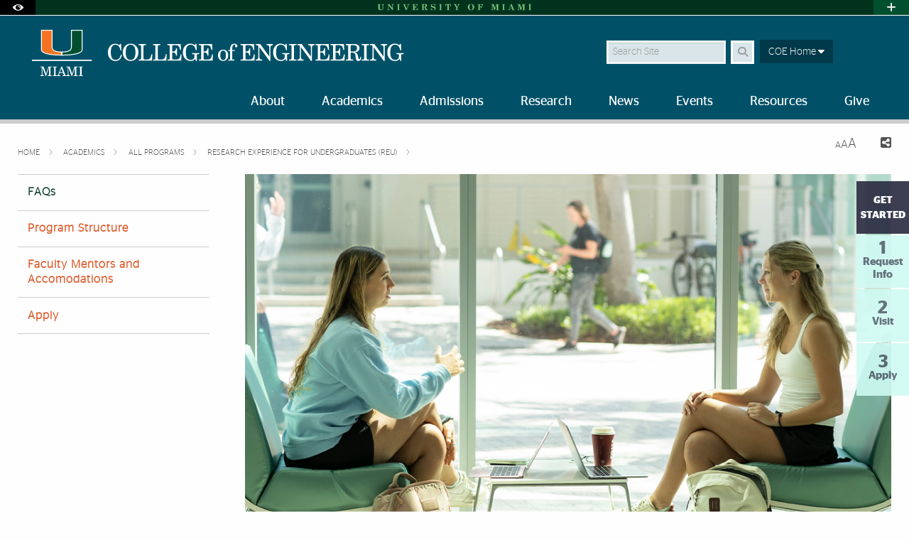

--- FILE ---
content_type: text/html; charset=UTF-8
request_url: https://www.coe.miami.edu/academics/programs/reu-program/faqs/index.html
body_size: 19759
content:
<!DOCTYPE html>
<html xmlns="http://www.w3.org/1999/xhtml" class="no-js" lang="en">
<head>
<meta charset="utf-8"/>
<meta content="width=device-width, initial-scale=1.0" name="viewport"/>
<meta content="IE=edge" http-equiv="X-UA-Compatible"/><link href="//cdn.miami.edu/_assets-common/images/system/um-icon.ico" rel="icon" type="image/x-icon"/>
<title> </title>
<meta content="coastal infrastructure resilience research" name="keywords"/>

<meta content="Wed, 21 Jan 2026 12:40:44 -0500" name="date"/>
        <meta content="website" property="og:type"/>
            <meta content="summary" name="twitter:card"/>
    <meta content="https://coe.miami.edu/academics/programs/reu-program/faqs/index.html" property="og:url"/>

<!-- Google Fonts -->
<link href="//fonts.googleapis.com/css?family=Roboto+Slab:400,700" rel="stylesheet" type="text/css"/><link href="https://fonts.googleapis.com/css?family=Open+Sans:400,300,600,700" rel="stylesheet" type="text/css"/><!-- Font Awesome! Font -->
<script crossorigin="anonymous" src="https://kit.fontawesome.com/3f4f72c343.js"></script>
<link href="//cdn.miami.edu/_assets-common/css/foundation-6.css" rel="stylesheet"/>
<link href="//cdn.miami.edu/_assets-common/css/legacy.css" rel="stylesheet"/>
<link href="//cdn.miami.edu/_assets-common/library/slick/slick-6.css" rel="stylesheet"/><!-- Foundation Icons -->
<link href="//cdn.miami.edu/_assets-common/css/foundation-icons.css" rel="stylesheet"/><!-- Used to display browser unsupported error message -->
<link href="//cdn.miami.edu/_assets-common/library/jreject-master/css/jquery.reject.css" rel="stylesheet"/>
<!-- UM-specific styles -->
<link href="//cdn.miami.edu/_assets-common/css/umiami.css?version=1.7" rel="stylesheet" type="text/css"/>
<link href="//cdn.miami.edu/_assets-common/css/generic.css?version=1.7" rel="stylesheet" type="text/css"/>
<link href="//cdn.miami.edu/_assets-common/library/beautifuldata/beautifuldata.css" rel="stylesheet" type="text/css"/>

<link href="../../../../_assets/css/site.css" rel="stylesheet" type="text/css"/>
<link href="../../../../_assets/css/theme.css" rel="stylesheet" type="text/css"/>
<!-- Print Styles -->
<link href="//cdn.miami.edu/_assets-common/css/print.css" media="print" rel="stylesheet" type="text/css"/>
<script src="//cdn.miami.edu/_assets-common/js/modernizr.js" type="text/javascript"></script>
<!-- Global site tag (gtag.js) - Google Analytics -->
<script async="async" src="https://www.googletagmanager.com/gtag/js?id=G-S6QMDWTS2K"></script>
<script>
window.dataLayer = window.dataLayer || [];
function gtag(){dataLayer.push(arguments);}
gtag('js', new Date());

gtag('config', 'G-S6QMDWTS2K');
</script>

     
    <!-- Google Tag Manager -->
<script>(function(w,d,s,l,i){w[l]=w[l]||[];w[l].push({'gtm.start':
new Date().getTime(),event:'gtm.js'});var f=d.getElementsByTagName(s)[0],
j=d.createElement(s),dl=l!='dataLayer'?'&l='+l:'';j.async=true;j.src=
'https://www.googletagmanager.com/gtm.js?id='+i+dl;f.parentNode.insertBefore(j,f);
})(window,document,'script','dataLayer','GTM-TFJX6HQ');</script>
<!-- End Google Tag Manager -->

      

</head>
<!-- Added interior class to to override foundation classes without affecting the homepage -->
<body class="interior">

     
    <!-- Google Tag Manager (noscript) -->
<noscript><iframe height="0" src="https://www.googletagmanager.com/ns.html?id=GTM-TFJX6HQ" style="display:none;visibility:hidden" width="0"></iframe></noscript>
<!-- End Google Tag Manager (noscript) -->

      

<div class="contain-to-grid navbar"><!-- Navigation starts here -->
    <div class="small-12 columns fixed" id="nav-wrapper">
    <!-- BEGIN SLIVER -->



<!-- BEGIN ACCESSABILITY TOOLBAR -->

<span data-nosnippet>

<div class="accessibility-toolbar show-for-sr">
	<div class="row">
		<div class="small-12 large-6 columns">
			<ul class="supernav jump-links stagsanslight small-block-grid-" role="menubar">
				<li>
					<span>Accessibility Options:</span>
				</li>
				<li class="show-for-sr" role="none">
					<a href="#accessibility-content" role="menuitem" tabindex="1">Skip to Content</a>
				</li>
				<li class="show-for-sr" role="none">
					<a href="#default-js-input" role="menuitem">Skip to Search</a>
				</li>
				<li class="show-for-sr" role="none">
					<a href="#global_footer" role="menuitem">Skip to footer</a>
				</li>
				<li role="none">
					<a href="https://camnercenter.miami.edu/disability-services/index.html" role="menuitem">Office of Disability Services</a>
				</li>
				<li role="none">
				    <a href="https://camnercenter.miami.edu/disability-services/request-services/index.html" role="menuitem">Request Assistance</a>
				</li>
				<li>
				    <span>305-284-2374</span>
				</li>
			</ul>
        </div>
    	<div class="small-12 large-6 columns end">
    		<ul class="supernav stagsanslight small-block-grid- right" id="color-toggle" role="menubar">
    			<li>
    				<span>Display:</span>
    			</li>
    			<li role="none">
    				<a class="button default selected" href="#" role="menuitem">Default</a>
    			</li>
    			<li role="none">
    				<a class="button contrast" href="//cdn.miami.edu/_assets-common/css/contrast.css" role="menuitem">High Contrast</a>
    			</li>
    		</ul>
    	</div>
	</div>
</div>

</span>

<!-- END Accessbility Toolbar -->
<div class="row slivernav show-for-large">
    <div class="small-1 columns sliverbutton accessibility">
		<button aria-label="Open Accessibility Options" class="sliverlink" id="accessibility-toggle-large" title="Open Accessibility Options">
		<i class="custom-eye open" data-close="close" data-open="open"></i>
		</button>
	</div>
    <div class="small-1 columns right sliverbutton toggle">
		<button aria-label="Open University Quick Links Menu" class="sliverlink" id="sliver-toggle-large">
			<i class="fa fa-plus" data-close="fa-minus" data-open="fa-plus"></i>
		</button>
	 </div>


<div class="large-10 xlarge-centered columns topsliver">
   <div class="row umname umnameLarge" id="umnametop">
    <div class="small-12 columns">
  <div class="um-svg"> <a href="https://www.miami.edu/">
              <svg xmlns="http://www.w3.org/2000/svg" aria-labelledby="sliverLogoSmallTitle sliverLogoSmallDesc" enable-background="new 0 0 220 10" id="sliverLogoSmall" role="img" style="height: 10px;" version="1.1" viewBox="0 0 220 10" x="0px" xml:space="preserve" xmlns:xlink="http://www.w3.org/1999/xlink" y="0px">
                <title id="sliverLogoSmallTitle">University of Miami</title>
                <desc id="sliverLogoSmallDesc">Simple text logo for University of Miami</desc>
                <g>
                  <defs>
                    <rect height="9.1" id="sliverLogoSmallRect" width="216.8" x="1.6" y="0.5"/>
                  </defs>
                  <clipPath id="sliverLogoSmallClip">
                    <use overflow="visible" xlink:href="#sliverLogoSmallRect"/>
                  </clipPath>
                  <path class="sliver-logo" clip-path="url(#sliverLogoSmallClip)" d="M214,1.2h0.8c0.2,0,0.3,0,0.4,0.1c0.1,0.1,0.1,0.2,0.1,0.4v6.6   c0,0.2,0,0.3-0.1,0.3c-0.1,0.1-0.3,0.1-0.5,0.1H214v0.5h4.4V8.8h-0.7c-0.2,0-0.4,0-0.5-0.1c-0.1-0.1-0.1-0.2-0.1-0.3V1.6   c0-0.1,0-0.2,0.1-0.3c0.1-0.1,0.2-0.1,0.4-0.1h0.8V0.7H214V1.2z M198.5,1.2h0.7c0.2,0,0.4,0,0.5,0.1s0.1,0.2,0.1,0.5v5.6   c0,0.4-0.1,0.7-0.3,1c-0.2,0.2-0.5,0.4-0.9,0.4v0.5h3.2V8.8c-0.4,0-0.8-0.2-1-0.4c-0.2-0.2-0.3-0.5-0.3-0.9V1.2l2.7,8.2h0.5   l2.8-8.1v7.1c0,0.2,0,0.3-0.1,0.4c-0.1,0.1-0.2,0.1-0.3,0.1h-0.8v0.5h4.4V8.8h-0.7c-0.2,0-0.4,0-0.5-0.1c-0.1-0.1-0.1-0.2-0.1-0.3   V1.7c0-0.2,0-0.3,0.1-0.4c0.1-0.1,0.2-0.1,0.4-0.1h0.8V0.7h-3.6l-2,5.9l-2-5.9h-3.5V1.2z M190.8,6H188l1.4-3.3L190.8,6z M189.7,0.5   l-3.1,7.4c-0.1,0.3-0.3,0.5-0.5,0.7c-0.2,0.1-0.3,0.2-0.6,0.2h-0.2v0.5h3.3V8.8h-0.3c-0.3,0-0.6-0.1-0.8-0.2s-0.3-0.4-0.3-0.6   c0-0.1,0.1-0.4,0.2-0.7l0.3-0.7h3.2l0.7,1.6c0,0.1,0.1,0.2,0.1,0.3c0,0.1-0.1,0.2-0.2,0.3c-0.1,0.1-0.3,0.1-0.6,0.1h-0.4v0.5h4.1   V8.8h-0.3c-0.2,0-0.3,0-0.4-0.1c-0.1-0.1-0.2-0.2-0.3-0.4l-3.2-7.8H189.7z M177,1.2h0.8c0.2,0,0.3,0,0.4,0.1s0.1,0.2,0.1,0.4v6.6   c0,0.2,0,0.3-0.1,0.3c-0.1,0.1-0.3,0.1-0.5,0.1H177v0.5h4.4V8.8h-0.7c-0.2,0-0.4,0-0.5-0.1c-0.1-0.1-0.1-0.2-0.1-0.3V1.6   c0-0.1,0-0.2,0.1-0.3c0.1-0.1,0.2-0.1,0.4-0.1h0.8V0.7H177V1.2z M161.5,1.2h0.7c0.2,0,0.4,0,0.5,0.1c0.1,0.1,0.1,0.2,0.1,0.5v5.6   c0,0.4-0.1,0.7-0.3,1c-0.2,0.2-0.5,0.4-0.9,0.4v0.5h3.2V8.8c-0.4,0-0.8-0.2-1-0.4c-0.2-0.2-0.3-0.5-0.3-0.9V1.2l2.7,8.2h0.5   l2.8-8.1v7.1c0,0.2,0,0.3-0.1,0.4c-0.1,0.1-0.2,0.1-0.3,0.1h-0.8v0.5h4.4V8.8h-0.7c-0.2,0-0.4,0-0.5-0.1c-0.1-0.1-0.1-0.2-0.1-0.3   V1.7c0-0.2,0-0.3,0.1-0.4c0.1-0.1,0.2-0.1,0.4-0.1h0.8V0.7h-3.6l-2,5.9l-2-5.9h-3.5V1.2z M142.4,1.2h0.6c0.3,0,0.5,0,0.6,0.1   c0.1,0.1,0.1,0.2,0.1,0.4v6.6c0,0.1,0,0.3-0.1,0.4c-0.1,0.1-0.2,0.1-0.4,0.1h-0.8v0.5h4.6V8.8h-0.8c-0.2,0-0.3-0.1-0.5-0.2   c-0.1-0.1-0.1-0.2-0.1-0.4V5.1h0.6c0.3,0,0.5,0.1,0.8,0.2c0.2,0.1,0.4,0.3,0.5,0.6c0.1,0.2,0.2,0.6,0.2,1h0.5v-4h-0.5   C147.5,4,147,4.6,146,4.6h-0.5V1.7c0-0.1,0-0.3,0.1-0.3c0.1-0.1,0.2-0.1,0.4-0.1h1.3c0.7,0,1.2,0.2,1.6,0.5c0.3,0.4,0.6,1,0.6,1.9   h0.5l-0.1-3h-7.6V1.2z M134.5,1.4c0.4,0.3,0.6,0.6,0.8,1.2c0.2,0.5,0.3,1.3,0.3,2.3c0,1.5-0.2,2.5-0.6,3.1s-1,0.9-1.7,0.9   c-0.5,0-0.9-0.1-1.2-0.4c-0.4-0.3-0.6-0.7-0.8-1.2C131,6.8,130.9,6,130.9,5c0-1,0.1-1.8,0.3-2.3c0.2-0.6,0.5-1,0.8-1.2   c0.3-0.3,0.7-0.4,1.2-0.4C133.7,1,134.1,1.2,134.5,1.4 M130.1,1.7c-0.8,0.9-1.3,1.9-1.3,3.3c0,0.9,0.2,1.7,0.6,2.3   c0.4,0.7,0.9,1.2,1.6,1.6c0.7,0.4,1.4,0.6,2.2,0.6c1.3,0,2.3-0.4,3.2-1.3c0.8-0.9,1.3-2,1.3-3.3c0-0.9-0.2-1.6-0.6-2.3   s-0.9-1.2-1.6-1.6c-0.7-0.4-1.4-0.6-2.3-0.6C132,0.5,130.9,0.9,130.1,1.7 M108.9,1.2h0.2c0.2,0,0.5,0,0.6,0.1   c0.2,0.1,0.3,0.3,0.5,0.5l2.3,4v2.4c0,0.2,0,0.3-0.1,0.4c-0.1,0.1-0.2,0.1-0.4,0.1H111v0.5h4.7V8.8h-0.9c-0.2,0-0.3,0-0.4-0.1   s-0.1-0.2-0.1-0.4V5.6l1.7-3.4c0.2-0.3,0.4-0.6,0.6-0.7c0.2-0.1,0.5-0.2,0.9-0.2V0.7h-3.4v0.5h0.3c0.3,0,0.5,0.1,0.6,0.2   c0.1,0.1,0.2,0.3,0.2,0.5c0,0.2-0.1,0.4-0.2,0.6L113.9,5l-1.8-3.1c-0.1-0.1-0.1-0.2-0.1-0.3c0-0.1,0-0.2,0.1-0.2s0.2-0.1,0.4-0.1   h0.6V0.7h-4.3V1.2z M97.1,4h0.5c0.4-1.8,1-2.7,2-2.7c0.2,0,0.3,0,0.4,0.1c0.1,0.1,0.1,0.2,0.1,0.3v6.7c0,0.1,0,0.2-0.1,0.3   c-0.1,0.1-0.2,0.1-0.3,0.1h-0.9v0.5h4.6V8.8h-1c-0.1,0-0.2,0-0.3-0.1S102,8.5,102,8.4V1.7c0-0.1,0-0.2,0.1-0.3   c0.1-0.1,0.2-0.1,0.4-0.1c0.3,0,0.6,0.1,0.8,0.2c0.3,0.2,0.5,0.4,0.7,0.8c0.2,0.4,0.4,0.9,0.5,1.6h0.5l-0.2-3.3h-7.6L97.1,4z    M88.2,1.2H89c0.2,0,0.3,0,0.4,0.1c0.1,0.1,0.1,0.2,0.1,0.4v6.6c0,0.2,0,0.3-0.1,0.3c-0.1,0.1-0.3,0.1-0.5,0.1h-0.7v0.5h4.4V8.8   h-0.7c-0.2,0-0.4,0-0.5-0.1c-0.1-0.1-0.1-0.2-0.1-0.3V1.6c0-0.1,0-0.2,0.1-0.3c0.1-0.1,0.2-0.1,0.4-0.1h0.8V0.7h-4.4V1.2z    M79.7,0.5c-0.9,0-1.6,0.2-2.1,0.7c-0.5,0.5-0.8,1.1-0.8,1.9c0,0.5,0.1,0.9,0.3,1.2c0.2,0.3,0.5,0.6,0.9,0.8c0.4,0.2,1.1,0.4,2,0.7   c0.7,0.2,1.2,0.3,1.3,0.3c0.3,0.1,0.6,0.3,0.7,0.5c0.2,0.2,0.2,0.5,0.2,0.8c0,0.4-0.2,0.8-0.5,1.1S80.9,9,80.3,9   c-1.6,0-2.6-0.9-3.1-2.7h-0.5v3.2h0.4l0.7-0.9c0.7,0.6,1.6,0.9,2.5,0.9c1,0,1.8-0.3,2.5-0.9c0.6-0.5,0.8-1.1,0.8-1.9   c0-0.5-0.1-1-0.4-1.4C82.9,5,82.5,4.7,82,4.5c-0.3-0.1-0.9-0.3-1.7-0.5c-0.7-0.1-1.2-0.3-1.5-0.4c-0.3-0.1-0.5-0.3-0.6-0.5   C78,2.9,78,2.7,78,2.4c0-0.4,0.2-0.7,0.5-1C78.8,1.1,79.2,1,79.7,1c0.6,0,1.2,0.2,1.7,0.6c0.5,0.4,0.9,1.1,1.2,1.9h0.5l-0.1-3h-0.4   l-0.5,0.8C81.4,0.8,80.6,0.5,79.7,0.5 M66.5,1.9c0-0.3,0-0.5,0.1-0.5s0.3-0.1,0.7-0.1c0.7,0,1.2,0.1,1.4,0.4   c0.3,0.3,0.4,0.7,0.4,1.2c0,0.6-0.1,1-0.4,1.3c-0.4,0.3-0.9,0.5-1.5,0.5h-0.7V1.9z M63.5,1.2h0.7c0.2,0,0.3,0,0.4,0.1   s0.1,0.2,0.1,0.4v6.5c0,0.2,0,0.3-0.1,0.4c-0.1,0.1-0.2,0.1-0.4,0.1h-0.7v0.5h4.4V8.8h-0.8c-0.2,0-0.3,0-0.4-0.1   c-0.1-0.1-0.1-0.2-0.1-0.3V5.1h0.6c0.3,0,0.5,0.1,0.7,0.2c0.2,0.1,0.3,0.3,0.4,0.6s0.2,0.7,0.4,1.5c0.1,0.6,0.2,1,0.3,1.2   c0.1,0.3,0.3,0.5,0.5,0.7c0.2,0.2,0.5,0.2,0.9,0.2c0.5,0,0.9-0.2,1.2-0.5c0.3-0.3,0.4-0.8,0.5-1.6h-0.5c-0.1,0.7-0.2,1-0.5,1   c-0.1,0-0.2,0-0.3-0.1c-0.1-0.1-0.2-0.3-0.3-0.7C70.4,7,70.2,6.5,70,6c-0.2-0.3-0.4-0.6-0.6-0.7c-0.2-0.2-0.6-0.3-1-0.4   c0.9-0.1,1.6-0.3,2-0.6c0.6-0.4,0.9-0.9,0.9-1.5c0-0.4-0.1-0.8-0.3-1.1c-0.2-0.3-0.6-0.6-1-0.8c-0.5-0.2-1.1-0.3-1.8-0.3h-4.5V1.2z    M50.5,1.2h0.7c0.2,0,0.4,0,0.5,0.1c0.1,0.1,0.1,0.2,0.1,0.3v6.7c0,0.2,0,0.3-0.1,0.4c-0.1,0.1-0.2,0.1-0.4,0.1h-0.8v0.5h7.9   L58.5,6h-0.5c-0.1,0.9-0.4,1.6-0.8,2.1c-0.5,0.5-1,0.7-1.8,0.7h-1c-0.2,0-0.4,0-0.5-0.1c-0.1-0.1-0.1-0.2-0.1-0.3V5.2H54   c0.5,0,0.9,0.1,1.2,0.4c0.3,0.3,0.4,0.7,0.4,1.4h0.5V3h-0.5c0,0.6-0.2,1-0.5,1.3c-0.3,0.3-0.6,0.4-1.1,0.4h-0.4v-3   c0-0.1,0-0.2,0.1-0.3c0.1-0.1,0.2-0.1,0.4-0.1h1.2c0.5,0,0.9,0.1,1.2,0.2c0.3,0.2,0.5,0.4,0.7,0.7c0.2,0.3,0.3,0.8,0.5,1.5h0.5   l-0.2-3h-7.5V1.2z M37.2,1.2h0.2c0.3,0,0.5,0,0.7,0.1c0.1,0.1,0.3,0.3,0.4,0.5l3.2,7.7h0.7l2.9-7.3c0.2-0.4,0.3-0.6,0.5-0.8   c0.2-0.1,0.4-0.2,0.6-0.2h0.3V0.7h-3.4v0.5h0.4c0.3,0,0.5,0.1,0.7,0.2c0.1,0.1,0.2,0.3,0.2,0.6c0,0.3-0.1,0.5-0.2,0.8l-1.8,4.5   L40.3,2c-0.1-0.2-0.1-0.4-0.1-0.5c0-0.1,0.1-0.2,0.2-0.2c0.1-0.1,0.3-0.1,0.6-0.1h0.5V0.7h-4.2V1.2z M28.9,1.2h0.8   c0.2,0,0.3,0,0.4,0.1c0.1,0.1,0.1,0.2,0.1,0.4v6.6c0,0.2,0,0.3-0.1,0.3c-0.1,0.1-0.3,0.1-0.5,0.1h-0.7v0.5h4.4V8.8h-0.7   c-0.2,0-0.4,0-0.5-0.1C32,8.6,32,8.5,32,8.3V1.6c0-0.1,0-0.2,0.1-0.3c0.1-0.1,0.2-0.1,0.4-0.1h0.8V0.7h-4.4V1.2z M15.3,1.2h0.4   c0.4,0,0.7,0.2,1,0.5v5.6c0,0.4-0.1,0.8-0.4,1.1c-0.2,0.3-0.5,0.4-0.9,0.4h-0.2v0.5h3.5V8.8h-0.1c-0.4,0-0.7-0.1-0.9-0.4   c-0.2-0.2-0.4-0.6-0.4-1.2V2.5l5.3,6.8h0.7V2.6c0-0.4,0.1-0.7,0.3-1c0.2-0.2,0.5-0.3,0.9-0.4V0.7h-3.2v0.5c0.4,0,0.7,0.2,1,0.4   c0.2,0.2,0.3,0.6,0.3,1v4L18,0.7h-2.7V1.2z M1.6,1.2h0.6c0.2,0,0.4,0,0.5,0.1c0.1,0.1,0.1,0.2,0.1,0.5v4.9c0,0.6,0.1,1.1,0.3,1.5   c0.2,0.4,0.6,0.7,1.2,0.9c0.6,0.2,1.2,0.4,1.9,0.4c1,0,1.9-0.3,2.5-0.8c0.6-0.5,0.9-1.3,0.9-2.1v-4c0-0.4,0.1-0.7,0.3-1   c0.2-0.3,0.4-0.4,0.8-0.4h0.2V0.7H7.6v0.5h0.1c0.4,0,0.6,0.1,0.8,0.4c0.2,0.2,0.3,0.6,0.3,1.1v3.7c0,0.5-0.1,0.9-0.3,1.3   C8.5,7.9,8.2,8.2,8,8.3C7.6,8.5,7.2,8.6,6.7,8.6c-0.6,0-1.1-0.2-1.5-0.5C4.9,7.7,4.7,7.2,4.7,6.5V1.7c0-0.2,0-0.3,0.1-0.4   c0.1-0.1,0.2-0.1,0.3-0.1H6V0.7H1.6V1.2z" fill="#1F7C47"/>
                </g>
              </svg>
              </a> </div>
    </div>
</div>

<div class="row drawer drawerLarge hide">
<div class="small-6 large-8 xlarge-7 large-offset-0-25 columns show-for-large" id="sliver">
    <ul class="dropdown menu stagsanslight supernav1" data-dropdown-menu="" id="" role="menubar">

                                        
                       <li class="" role="menuitem">
                                     <a href="https://welcome.miami.edu/apply-now/index.html"><span class="postfix radius umsliverbtn sliverbtn stagsansbold green-bg button">Apply</span></a>
                    </li>
                                          
                                        
                       
        <li class="" role="menuitem">
                                    <a href="https://welcome.miami.edu/about-um/index.html">About UM</a>
                    </li>
       
        
                                          
                       
        <li class="" role="menuitem">
                                    <a href="https://welcome.miami.edu/give-to-um">Give to UM</a>
                    </li>
       
        
                                          
                       <li class="" role="menuitem">
                                    <a class="um_dropdown" href="https://welcome.miami.edu/academics/schools-and-colleges/index.html">Schools <span class="fa fa-caret-down"></span></a>
                                            <ul class="menu f-dropdown-schools hide-on-load" id="schools" role="menu">
                                                <li role="menuitem">
                                    <a href="https://arc.miami.edu/index.html">School of Architecture</a>
                        </li>
                    <li role="menuitem">
                                    <a href="https://as.miami.edu/index.html">College of Arts and Sciences</a>
                        </li>
                    <li role="menuitem">
                                    <a href="https://herbert.miami.edu/index.html">Miami Herbert Business School</a>
                        </li>
                    <li role="menuitem">
                                    <a href="https://com.miami.edu">School of Communication</a>
                        </li>
                    <li role="menuitem">
                                    <a href="https://edu.miami.edu/index.html">School of Education and Human Development</a>
                        </li>
                    <li role="menuitem">
                                    <a href="https://www.coe.miami.edu">College of Engineering</a>
                        </li>
                    <li role="menuitem">
                                    <a href="https://law.miami.edu/index.html">School of Law</a>
                        </li>
                    <li role="menuitem">
                                    <a href="https://earth.miami.edu/index.html">Rosenstiel School of Marine, Atmospheric, and Earth Science</a>
                        </li>
                    <li role="menuitem">
                                    <a href="https://med.miami.edu">Miller School of Medicine</a>
                        </li>
                    <li role="menuitem">
                                    <a href="https://frost.miami.edu/index.html">Frost School of Music</a>
                        </li>
                    <li role="menuitem">
                                    <a href="https://sonhs.miami.edu">School of Nursing and Health Studies</a>
                        </li>
                    <li role="menuitem">
                                    <a href="https://grad.miami.edu/index.html">The Graduate School</a>
                        </li>
                    <li role="menuitem">
                                    <a href="https://dcie.miami.edu/index.html">Division of Continuing and International Education</a>
                        </li>
        </ul>
    </li>
                                      
                       
        <li class="" role="menuitem">
                                    <a href="https://alumni.miami.edu/index.html">Alumni</a>
                    </li>
       
        
                                          
                                        
                                        
                                        
                                        
                                        
                                        
                                        
        
 </ul>
</div>
<div class="small-5 large-4 large-offset-neg-0-25 columns show-for-large" id="sliver-right">
<ul class="dropdown menu stagsanslight right" data-alignment="right" data-dropdown-menu="" role="menubar">
                
          
          
          
          
          
          
                                                    <li class="umsearchfield-li" id="default-js-input">
                    <form action="/search/search-results.html" class="">
                        <input name="resTemp" type="hidden" value="/search/search-results.html"/>
                        <input name="domain" type="hidden" value="[ref-url]"/>
                        <input name="client" type="hidden" value="default_frontend"/>
                        <label class="show-for-sr" for="sliverRightSearch">Search</label>
                        <input class="umsearchfield alpha25" id="sliverRightSearch" name="q" placeholder="Search" type="text"/>
                        <span class="umsearchbtn-li">
                         <button aria-label="Search" class="postfix radius umsearchbtn alpha25 fa fa-search"></button>
                        </span>
                        <br class="clear hide-for-medium"/>
                    </form>
        </li>
                                  
          
          
          
          
          
          
                     <li class="" role="menuitem">
                                    <a class="um_dropdown" href="https://welcome.miami.edu/tools/index.html">Tools <span class="fa fa-caret-down"></span></a>
                                            <ul class="menu submenu hide-on-load" id="tools" role="menu">
                                                    <li role="menuitem">
                                                            <a href="https://people.miami.edu/index.html">People Search</a>
                                        </li>
                                    <li role="menuitem">
                                                            <a href="https://www.miami.edu/class-search">Class Search</a>
                                        </li>
                                    <li role="menuitem">
                                                            <a href="https://it.miami.edu/help/">IT Help and Support</a>
                                        </li>
                                    <li role="menuitem">
                                                            <a href="https://canelink.miami.edu">CaneLink</a>
                                        </li>
                                    <li role="menuitem">
                                                            <a href="https://myum.miami.edu/index.html">myUM</a>
                                        </li>
                                    <li role="menuitem">
                                                            <a href="https://workday.miami.edu">Workday</a>
                                        </li>
                                    <li role="menuitem">
                                                            <a href="https://courses.miami.edu">Blackboard</a>
                                        </li>
                                    <li role="menuitem">
                                                            <a href="https://careers.miami.edu/">Employment</a>
                                        </li>
                                    <li role="menuitem">
                                                            <a href="https://www.miami.edu/privacy">Privacy Statement</a>
                                        </li>
                                </ul>
        </li>
                         
    </ul>
</div>
</div>
</div>
</div>
<!-- End Large Viewports -->
<div class="row slivernav hide-for-large">
    <div class="small-2 columns sliverbutton accessibility">
		<button aria-label="Open Accessibility Options" class="sliverlink" id="accessibility-toggle-small" title="Open Accessibility Options">
		<i class="custom-eye open" data-close="close" data-open="open"></i>
		</button>
	</div>
    <div class="small-2 columns right sliverbutton toggle">
		<button aria-label="Open University Quick Links Menu" class="sliverlink" id="sliver-toggle-small">
		    <i class="fa fa-plus" data-close="fa-minus" data-open="fa-plus"></i>
	    </button>
	 </div>
<div class="small-8 columns topsliver">
<div class="row umname">
    <div class="small-12 columns">
  <div class="um-svg"> <a href="https://www.miami.edu/">
              <svg xmlns="http://www.w3.org/2000/svg" aria-labelledby="sliverLogoSmallTitle sliverLogoSmallDesc" enable-background="new 0 0 220 10" id="sliverLogoSmall" role="img" style="height: 10px;" version="1.1" viewBox="0 0 220 10" x="0px" xml:space="preserve" xmlns:xlink="http://www.w3.org/1999/xlink" y="0px">
                <title id="sliverLogoSmallTitle">University of Miami</title>
                <desc id="sliverLogoSmallDesc">Simple text logo for University of Miami</desc>
                <g>
                  <defs>
                    <rect height="9.1" id="sliverLogoSmallRect" width="216.8" x="1.6" y="0.5"/>
                  </defs>
                  <clipPath id="sliverLogoSmallClip">
                    <use overflow="visible" xlink:href="#sliverLogoSmallRect"/>
                  </clipPath>
                  <path class="sliver-logo" clip-path="url(#sliverLogoSmallClip)" d="M214,1.2h0.8c0.2,0,0.3,0,0.4,0.1c0.1,0.1,0.1,0.2,0.1,0.4v6.6   c0,0.2,0,0.3-0.1,0.3c-0.1,0.1-0.3,0.1-0.5,0.1H214v0.5h4.4V8.8h-0.7c-0.2,0-0.4,0-0.5-0.1c-0.1-0.1-0.1-0.2-0.1-0.3V1.6   c0-0.1,0-0.2,0.1-0.3c0.1-0.1,0.2-0.1,0.4-0.1h0.8V0.7H214V1.2z M198.5,1.2h0.7c0.2,0,0.4,0,0.5,0.1s0.1,0.2,0.1,0.5v5.6   c0,0.4-0.1,0.7-0.3,1c-0.2,0.2-0.5,0.4-0.9,0.4v0.5h3.2V8.8c-0.4,0-0.8-0.2-1-0.4c-0.2-0.2-0.3-0.5-0.3-0.9V1.2l2.7,8.2h0.5   l2.8-8.1v7.1c0,0.2,0,0.3-0.1,0.4c-0.1,0.1-0.2,0.1-0.3,0.1h-0.8v0.5h4.4V8.8h-0.7c-0.2,0-0.4,0-0.5-0.1c-0.1-0.1-0.1-0.2-0.1-0.3   V1.7c0-0.2,0-0.3,0.1-0.4c0.1-0.1,0.2-0.1,0.4-0.1h0.8V0.7h-3.6l-2,5.9l-2-5.9h-3.5V1.2z M190.8,6H188l1.4-3.3L190.8,6z M189.7,0.5   l-3.1,7.4c-0.1,0.3-0.3,0.5-0.5,0.7c-0.2,0.1-0.3,0.2-0.6,0.2h-0.2v0.5h3.3V8.8h-0.3c-0.3,0-0.6-0.1-0.8-0.2s-0.3-0.4-0.3-0.6   c0-0.1,0.1-0.4,0.2-0.7l0.3-0.7h3.2l0.7,1.6c0,0.1,0.1,0.2,0.1,0.3c0,0.1-0.1,0.2-0.2,0.3c-0.1,0.1-0.3,0.1-0.6,0.1h-0.4v0.5h4.1   V8.8h-0.3c-0.2,0-0.3,0-0.4-0.1c-0.1-0.1-0.2-0.2-0.3-0.4l-3.2-7.8H189.7z M177,1.2h0.8c0.2,0,0.3,0,0.4,0.1s0.1,0.2,0.1,0.4v6.6   c0,0.2,0,0.3-0.1,0.3c-0.1,0.1-0.3,0.1-0.5,0.1H177v0.5h4.4V8.8h-0.7c-0.2,0-0.4,0-0.5-0.1c-0.1-0.1-0.1-0.2-0.1-0.3V1.6   c0-0.1,0-0.2,0.1-0.3c0.1-0.1,0.2-0.1,0.4-0.1h0.8V0.7H177V1.2z M161.5,1.2h0.7c0.2,0,0.4,0,0.5,0.1c0.1,0.1,0.1,0.2,0.1,0.5v5.6   c0,0.4-0.1,0.7-0.3,1c-0.2,0.2-0.5,0.4-0.9,0.4v0.5h3.2V8.8c-0.4,0-0.8-0.2-1-0.4c-0.2-0.2-0.3-0.5-0.3-0.9V1.2l2.7,8.2h0.5   l2.8-8.1v7.1c0,0.2,0,0.3-0.1,0.4c-0.1,0.1-0.2,0.1-0.3,0.1h-0.8v0.5h4.4V8.8h-0.7c-0.2,0-0.4,0-0.5-0.1c-0.1-0.1-0.1-0.2-0.1-0.3   V1.7c0-0.2,0-0.3,0.1-0.4c0.1-0.1,0.2-0.1,0.4-0.1h0.8V0.7h-3.6l-2,5.9l-2-5.9h-3.5V1.2z M142.4,1.2h0.6c0.3,0,0.5,0,0.6,0.1   c0.1,0.1,0.1,0.2,0.1,0.4v6.6c0,0.1,0,0.3-0.1,0.4c-0.1,0.1-0.2,0.1-0.4,0.1h-0.8v0.5h4.6V8.8h-0.8c-0.2,0-0.3-0.1-0.5-0.2   c-0.1-0.1-0.1-0.2-0.1-0.4V5.1h0.6c0.3,0,0.5,0.1,0.8,0.2c0.2,0.1,0.4,0.3,0.5,0.6c0.1,0.2,0.2,0.6,0.2,1h0.5v-4h-0.5   C147.5,4,147,4.6,146,4.6h-0.5V1.7c0-0.1,0-0.3,0.1-0.3c0.1-0.1,0.2-0.1,0.4-0.1h1.3c0.7,0,1.2,0.2,1.6,0.5c0.3,0.4,0.6,1,0.6,1.9   h0.5l-0.1-3h-7.6V1.2z M134.5,1.4c0.4,0.3,0.6,0.6,0.8,1.2c0.2,0.5,0.3,1.3,0.3,2.3c0,1.5-0.2,2.5-0.6,3.1s-1,0.9-1.7,0.9   c-0.5,0-0.9-0.1-1.2-0.4c-0.4-0.3-0.6-0.7-0.8-1.2C131,6.8,130.9,6,130.9,5c0-1,0.1-1.8,0.3-2.3c0.2-0.6,0.5-1,0.8-1.2   c0.3-0.3,0.7-0.4,1.2-0.4C133.7,1,134.1,1.2,134.5,1.4 M130.1,1.7c-0.8,0.9-1.3,1.9-1.3,3.3c0,0.9,0.2,1.7,0.6,2.3   c0.4,0.7,0.9,1.2,1.6,1.6c0.7,0.4,1.4,0.6,2.2,0.6c1.3,0,2.3-0.4,3.2-1.3c0.8-0.9,1.3-2,1.3-3.3c0-0.9-0.2-1.6-0.6-2.3   s-0.9-1.2-1.6-1.6c-0.7-0.4-1.4-0.6-2.3-0.6C132,0.5,130.9,0.9,130.1,1.7 M108.9,1.2h0.2c0.2,0,0.5,0,0.6,0.1   c0.2,0.1,0.3,0.3,0.5,0.5l2.3,4v2.4c0,0.2,0,0.3-0.1,0.4c-0.1,0.1-0.2,0.1-0.4,0.1H111v0.5h4.7V8.8h-0.9c-0.2,0-0.3,0-0.4-0.1   s-0.1-0.2-0.1-0.4V5.6l1.7-3.4c0.2-0.3,0.4-0.6,0.6-0.7c0.2-0.1,0.5-0.2,0.9-0.2V0.7h-3.4v0.5h0.3c0.3,0,0.5,0.1,0.6,0.2   c0.1,0.1,0.2,0.3,0.2,0.5c0,0.2-0.1,0.4-0.2,0.6L113.9,5l-1.8-3.1c-0.1-0.1-0.1-0.2-0.1-0.3c0-0.1,0-0.2,0.1-0.2s0.2-0.1,0.4-0.1   h0.6V0.7h-4.3V1.2z M97.1,4h0.5c0.4-1.8,1-2.7,2-2.7c0.2,0,0.3,0,0.4,0.1c0.1,0.1,0.1,0.2,0.1,0.3v6.7c0,0.1,0,0.2-0.1,0.3   c-0.1,0.1-0.2,0.1-0.3,0.1h-0.9v0.5h4.6V8.8h-1c-0.1,0-0.2,0-0.3-0.1S102,8.5,102,8.4V1.7c0-0.1,0-0.2,0.1-0.3   c0.1-0.1,0.2-0.1,0.4-0.1c0.3,0,0.6,0.1,0.8,0.2c0.3,0.2,0.5,0.4,0.7,0.8c0.2,0.4,0.4,0.9,0.5,1.6h0.5l-0.2-3.3h-7.6L97.1,4z    M88.2,1.2H89c0.2,0,0.3,0,0.4,0.1c0.1,0.1,0.1,0.2,0.1,0.4v6.6c0,0.2,0,0.3-0.1,0.3c-0.1,0.1-0.3,0.1-0.5,0.1h-0.7v0.5h4.4V8.8   h-0.7c-0.2,0-0.4,0-0.5-0.1c-0.1-0.1-0.1-0.2-0.1-0.3V1.6c0-0.1,0-0.2,0.1-0.3c0.1-0.1,0.2-0.1,0.4-0.1h0.8V0.7h-4.4V1.2z    M79.7,0.5c-0.9,0-1.6,0.2-2.1,0.7c-0.5,0.5-0.8,1.1-0.8,1.9c0,0.5,0.1,0.9,0.3,1.2c0.2,0.3,0.5,0.6,0.9,0.8c0.4,0.2,1.1,0.4,2,0.7   c0.7,0.2,1.2,0.3,1.3,0.3c0.3,0.1,0.6,0.3,0.7,0.5c0.2,0.2,0.2,0.5,0.2,0.8c0,0.4-0.2,0.8-0.5,1.1S80.9,9,80.3,9   c-1.6,0-2.6-0.9-3.1-2.7h-0.5v3.2h0.4l0.7-0.9c0.7,0.6,1.6,0.9,2.5,0.9c1,0,1.8-0.3,2.5-0.9c0.6-0.5,0.8-1.1,0.8-1.9   c0-0.5-0.1-1-0.4-1.4C82.9,5,82.5,4.7,82,4.5c-0.3-0.1-0.9-0.3-1.7-0.5c-0.7-0.1-1.2-0.3-1.5-0.4c-0.3-0.1-0.5-0.3-0.6-0.5   C78,2.9,78,2.7,78,2.4c0-0.4,0.2-0.7,0.5-1C78.8,1.1,79.2,1,79.7,1c0.6,0,1.2,0.2,1.7,0.6c0.5,0.4,0.9,1.1,1.2,1.9h0.5l-0.1-3h-0.4   l-0.5,0.8C81.4,0.8,80.6,0.5,79.7,0.5 M66.5,1.9c0-0.3,0-0.5,0.1-0.5s0.3-0.1,0.7-0.1c0.7,0,1.2,0.1,1.4,0.4   c0.3,0.3,0.4,0.7,0.4,1.2c0,0.6-0.1,1-0.4,1.3c-0.4,0.3-0.9,0.5-1.5,0.5h-0.7V1.9z M63.5,1.2h0.7c0.2,0,0.3,0,0.4,0.1   s0.1,0.2,0.1,0.4v6.5c0,0.2,0,0.3-0.1,0.4c-0.1,0.1-0.2,0.1-0.4,0.1h-0.7v0.5h4.4V8.8h-0.8c-0.2,0-0.3,0-0.4-0.1   c-0.1-0.1-0.1-0.2-0.1-0.3V5.1h0.6c0.3,0,0.5,0.1,0.7,0.2c0.2,0.1,0.3,0.3,0.4,0.6s0.2,0.7,0.4,1.5c0.1,0.6,0.2,1,0.3,1.2   c0.1,0.3,0.3,0.5,0.5,0.7c0.2,0.2,0.5,0.2,0.9,0.2c0.5,0,0.9-0.2,1.2-0.5c0.3-0.3,0.4-0.8,0.5-1.6h-0.5c-0.1,0.7-0.2,1-0.5,1   c-0.1,0-0.2,0-0.3-0.1c-0.1-0.1-0.2-0.3-0.3-0.7C70.4,7,70.2,6.5,70,6c-0.2-0.3-0.4-0.6-0.6-0.7c-0.2-0.2-0.6-0.3-1-0.4   c0.9-0.1,1.6-0.3,2-0.6c0.6-0.4,0.9-0.9,0.9-1.5c0-0.4-0.1-0.8-0.3-1.1c-0.2-0.3-0.6-0.6-1-0.8c-0.5-0.2-1.1-0.3-1.8-0.3h-4.5V1.2z    M50.5,1.2h0.7c0.2,0,0.4,0,0.5,0.1c0.1,0.1,0.1,0.2,0.1,0.3v6.7c0,0.2,0,0.3-0.1,0.4c-0.1,0.1-0.2,0.1-0.4,0.1h-0.8v0.5h7.9   L58.5,6h-0.5c-0.1,0.9-0.4,1.6-0.8,2.1c-0.5,0.5-1,0.7-1.8,0.7h-1c-0.2,0-0.4,0-0.5-0.1c-0.1-0.1-0.1-0.2-0.1-0.3V5.2H54   c0.5,0,0.9,0.1,1.2,0.4c0.3,0.3,0.4,0.7,0.4,1.4h0.5V3h-0.5c0,0.6-0.2,1-0.5,1.3c-0.3,0.3-0.6,0.4-1.1,0.4h-0.4v-3   c0-0.1,0-0.2,0.1-0.3c0.1-0.1,0.2-0.1,0.4-0.1h1.2c0.5,0,0.9,0.1,1.2,0.2c0.3,0.2,0.5,0.4,0.7,0.7c0.2,0.3,0.3,0.8,0.5,1.5h0.5   l-0.2-3h-7.5V1.2z M37.2,1.2h0.2c0.3,0,0.5,0,0.7,0.1c0.1,0.1,0.3,0.3,0.4,0.5l3.2,7.7h0.7l2.9-7.3c0.2-0.4,0.3-0.6,0.5-0.8   c0.2-0.1,0.4-0.2,0.6-0.2h0.3V0.7h-3.4v0.5h0.4c0.3,0,0.5,0.1,0.7,0.2c0.1,0.1,0.2,0.3,0.2,0.6c0,0.3-0.1,0.5-0.2,0.8l-1.8,4.5   L40.3,2c-0.1-0.2-0.1-0.4-0.1-0.5c0-0.1,0.1-0.2,0.2-0.2c0.1-0.1,0.3-0.1,0.6-0.1h0.5V0.7h-4.2V1.2z M28.9,1.2h0.8   c0.2,0,0.3,0,0.4,0.1c0.1,0.1,0.1,0.2,0.1,0.4v6.6c0,0.2,0,0.3-0.1,0.3c-0.1,0.1-0.3,0.1-0.5,0.1h-0.7v0.5h4.4V8.8h-0.7   c-0.2,0-0.4,0-0.5-0.1C32,8.6,32,8.5,32,8.3V1.6c0-0.1,0-0.2,0.1-0.3c0.1-0.1,0.2-0.1,0.4-0.1h0.8V0.7h-4.4V1.2z M15.3,1.2h0.4   c0.4,0,0.7,0.2,1,0.5v5.6c0,0.4-0.1,0.8-0.4,1.1c-0.2,0.3-0.5,0.4-0.9,0.4h-0.2v0.5h3.5V8.8h-0.1c-0.4,0-0.7-0.1-0.9-0.4   c-0.2-0.2-0.4-0.6-0.4-1.2V2.5l5.3,6.8h0.7V2.6c0-0.4,0.1-0.7,0.3-1c0.2-0.2,0.5-0.3,0.9-0.4V0.7h-3.2v0.5c0.4,0,0.7,0.2,1,0.4   c0.2,0.2,0.3,0.6,0.3,1v4L18,0.7h-2.7V1.2z M1.6,1.2h0.6c0.2,0,0.4,0,0.5,0.1c0.1,0.1,0.1,0.2,0.1,0.5v4.9c0,0.6,0.1,1.1,0.3,1.5   c0.2,0.4,0.6,0.7,1.2,0.9c0.6,0.2,1.2,0.4,1.9,0.4c1,0,1.9-0.3,2.5-0.8c0.6-0.5,0.9-1.3,0.9-2.1v-4c0-0.4,0.1-0.7,0.3-1   c0.2-0.3,0.4-0.4,0.8-0.4h0.2V0.7H7.6v0.5h0.1c0.4,0,0.6,0.1,0.8,0.4c0.2,0.2,0.3,0.6,0.3,1.1v3.7c0,0.5-0.1,0.9-0.3,1.3   C8.5,7.9,8.2,8.2,8,8.3C7.6,8.5,7.2,8.6,6.7,8.6c-0.6,0-1.1-0.2-1.5-0.5C4.9,7.7,4.7,7.2,4.7,6.5V1.7c0-0.2,0-0.3,0.1-0.4   c0.1-0.1,0.2-0.1,0.3-0.1H6V0.7H1.6V1.2z" fill="#1F7C47"/>
                </g>
              </svg>
              </a> </div>
    </div>
</div>

<div class="row hide drawer">
<div class="row hide-for-large small-10 small-offset-1 mobilesearch">
        <form action="/search/search-results.html">
        <input name="client" type="hidden" value="$sSearchClient"/>
        <div class="small-11 columns">
        <input name="resTemp" type="hidden" value="/search/search-results.html"/>
        <input name="domain" type="hidden" value="[ref-url]"/>
        <label class="show-for-sr" for="sliverSearchSmall">Search UM (Mobile)</label>
        <input class="umsearchfield-sm" id="sliverSearchSmall" name="q" placeholder="Search" type="text"/>
        </div>
        <div class="small-1 columns">
        <button aria-label="Search" class="postfix radius search-sliver"><i class="fa fa-search"></i></button>
        </div>
    </form>
</div>
<div class="row">
<div class="small-6 columns hide-for-large sliverleft">
        
<ul>

                          <li class="hide-for-small-only  hide-for-medium-only  ">
                                                <a href="https://welcome.miami.edu/apply-now/index.html">Apply</a>
                            </li>
             
                          <li>
                                                <a href="https://welcome.miami.edu/apply-now/index.html">Apply</a>
                            </li>
             
                          <li class="">
                                                <a href="https://welcome.miami.edu/about-um/index.html">About UM</a>
                            </li>
             
                          <li class="">
                                                <a href="https://welcome.miami.edu/give-to-um">Give to UM</a>
                            </li>
             
                          <li class="">
                                                <a href="https://welcome.miami.edu/academics/schools-and-colleges/index.html">Schools</a>
                            </li>
             
                          <li class="">
                                                <a href="https://alumni.miami.edu/index.html">Alumni</a>
                            </li>
             
       
                          <li>
                                                <a href="https://welcome.miami.edu/academics/index.html">Academics</a>
                            </li>
             
                          <li>
                                                <a href="https://welcome.miami.edu/admissions/index.html">Admissions</a>
                            </li>
             
                          <li>
                                                <a href="https://welcome.miami.edu/student-life/index.html">Student Life</a>
                            </li>
             
                          <li>
                                                <a href="https://welcome.miami.edu/research/index.html">Research</a>
                            </li>
             
                          <li>
                                                <a href="https://welcome.miami.edu/uhealth/index.html">UHealth</a>
                            </li>
             
                          <li>
                                                <a href="https://welcome.miami.edu/athletics/index.html">Athletics</a>
                            </li>
             
                          <li class="hide-for-small-only  hide-for-medium-only  ">
                                                <a href="https://welcome.miami.edu/tools/index.html">Tools</a>
                            </li>
              </ul>
</div>
<div class="small-6 columns hide-for-large sliverright">
                                                                                                                   <div class="stagsansbold slivertitle green sliverright-title">Popular Links</div>
                    <ul>
                                    <li>
                                                <a href="https://news.miami.edu/index.html">News@TheU</a>
                            </li>
                        <li>
                                                <a href="https://people.miami.edu/index.html">People Search</a>
                            </li>
                        <li>
                                                <a href="https://it.miami.edu/help/">IT Help and Support</a>
                            </li>
                        <li>
                                                <a href="https://canelink.miami.edu">CaneLink</a>
                            </li>
                        <li>
                                                <a href="https://myum.miami.edu/index.html">myUM</a>
                            </li>
                        <li>
                                                <a href="https://workday.miami.edu">Workday</a>
                            </li>
                        <li>
                                                <a href="https://courses.miami.edu/">Blackboard</a>
                            </li>
                        <li>
                                                <a href="https://careers.miami.edu/">Employment</a>
                            </li>
                        <li>
                                                <a href="https://www.miami.edu/privacy">Privacy Statement</a>
                            </li>
                    </ul>
</div>
</div>
</div>
</div>
</div>
<div class="navbar-header hide-for-large"><a class="navbar-home-link" href="/"><span class="hide">Home</span></a></div>












<!-- END SLIVER -->
    
    <!-- BEGIN MAIN-NAV -->

























                                                                                                                                                                           <div class="navmain border-a20 show-for-large default-masthead" data-topbar="">
    <!-- Navigation Rows -->
    <div class="masthead">
                        <div class="print-logo print-only">
                                                            <img alt="Logo: University of Miami (for print)" src="//cdn.miami.edu/_assets-common/images/system/um-print-logo.png"/>
                        </div>
        <div class="row navRow lower-nav">
                                    <div class="navCol large-6 text-left sitelogo text-left sitelogo">
                <a href="../../../../index.html">             
                                                                    
                        <img alt="college-of-engineering" src="../../../../_assets/images/system-images/college-of-engineering_365x77.svg"/>
    </a>
            </div>
                                        <div class="navCol large-5 xlarge-4 align-middle search align-middle search">
                                                                        <form action="/search/search-results.html" id="default-js-form-smviewport">
                            <input name="client" type="hidden" value="default_frontend"/> 
                                                                            <input name="resTemp" type="hidden" value="/search/search-results.html"/> 
                            <input name="errTemp" type="hidden" value="/search/search-error.html"/>  
                            <input name="domain" type="hidden" value="[ref-url]"/> 
                                                                                       <input name="site" type="hidden" value="acad-eng-coe-miami-edu, acad-comm-people-miami-edu"/> 
                                                                                                                    <input name="additional-parameters" type="hidden" value=""/> 
                                                                                                                                           <ul class="supernav stagsanslight right">
                            <li class="newssearch"><label class="show-for-sr" for="default-js-input">Search Site</label><input class="newssearchfield" id="default-js-input" name="q" placeholder="Search Site" type="text"/></li>
                            
                            <li class="newssearch"><button aria-label="Search Button" class="postfix radius newssearchbtn"> <i class="fa fa-search"></i> </button></li>
                            </ul>
                        </form>
                        
                                    </div>
                          <!-- Display jump-to-menu -->
                                                    <div class="navCol large-1 xlarge-2 align-middle" id="jumpToMenuLarge">
                        <div class="jumpToMenuContainer">
                        <a class="um_dropdown stagsanslight jumpdropright" data-hover="false" data-hover-pane="false" data-toggle="jump-to-menu" href="#"><span class="show-for-xlarge">COE Home <span class="fa fa-caret-down white"></span></span><span class="show-for-large-only fa fa-sitemap"></span></a><ul class="f-dropdown stagsanslight dropdown-pane" data-alignment="right" data-auto-focus="true" data-dropdown="" data-position="bottom" id="jump-to-menu"><li><a href="../../../../index.html">Main College</a></li><li><a href="https://news.miami.edu/coe/index.html">College News</a></li><li><a href="https://bme.coe.miami.edu/index.html">Biomedical Engineering</a></li><li><a href="https://ceme.coe.miami.edu/index.html">Chemical, Environmental and Materials Engineering</a></li><li><a href="https://cae.coe.miami.edu/index.html">Civil and Architectural Engineering</a></li><li><a href="https://ece.coe.miami.edu/index.html">Electrical and Computing Engineering</a></li><li><a href="https://ise.coe.miami.edu/index.html">Industrial Engineering</a></li><li><a href="https://mae.coe.miami.edu/index.html">Mechanical and Aerospace Engineering</a></li></ul>
                        </div>
                    </div>
                                        </div>
    </div>
        


 
                                                                                                                                    <div class="um-navigation  row show-for-large $sMainMenuCustomCSS">
            	<div class="top-bar">
            		<div class="medium-12 columns ayce-menu-wrapper">
            			<ul class="um-main-menu ayce-menu-container" id="ayce" role="menubar">
                                                                                                                                                                        <!-- Main Menu Item -->
                                                                 <li class="ayce-primary stagsansbook">
                                    <a data-toggle="ayce0" href="../../../../about/history/index.html" role="menuitem">About</a>
                                    <!-- Columns -->
                                                                                                                                                                                                                                                                                                                                                                                                                                                                                                                                                                                                                                                                                                                                                                                                                                                                                                                                                                                                                                                                                                                                                                                                                                                                                            <div class="dropdown-pane bottom " data-alignment="right" data-dropdown="" data-hover="true" data-hover-delay="0" data-hover-pane="true" id="ayce0">
                                                                                            <!-- Column -->
                                                                                                <div class="large-12 columns">
                                                                                                                                                            <!-- Dropdown -->
                                                    <ul class="menu vertical" role="menu">
                                                                                                                                                                                                                                                                                                                        <li><a href="../../../../about/history/index.html" role="menuitem">Our History</a></li>
                                                                                                                                                                                                                                                                                                                                                                                        <li><a href="../../../../about/faculty/college-leadership/index.html" role="menuitem">Leadership</a></li>
                                                                                                                                                                                                                                                                                                                                                                                        <li><a href="../../../../about/faculty/index.html" role="menuitem">Faculty</a></li>
                                                                                                                                                                                                                                                                                                                                                                                        <li><a href="../../../../about/directory/index.html" role="menuitem">Directory</a></li>
                                                                                                                                                                                                                                                                                                                                                                                        <li><a href="../../../../about/advisory-councils/index.html" role="menuitem">Advisory Councils</a></li>
                                                                                                                                                                                                                                                                                                                                                                                        <li><a href="../../../../about/openings/index.html" role="menuitem">Faculty Openings</a></li>
                                                                                                                                                                            </ul>
                                                                                                    </div>
                                                <!--/Column -->
                                                                                    </div>
                                                                    </li>
                                                                                                                                                                                                        <!-- Main Menu Item -->
                                                                 <li class="ayce-primary stagsansbook">
                                    <a data-toggle="ayce1" href="../../../index.html" role="menuitem">Academics</a>
                                    <!-- Columns -->
                                                                                                                                                                                                                                                                                                                                                                                                                                                                                                                                                                                                                                                                                                                                                                                                                                                                                                                                                                                                                                                                                                                                                                                                                                                                                                                                                                                                                                                                                                                                                                                                                                                                                                                                                                                                                                                                                                                                                                                                                                                                                                                                                                                                                                                                                                                                                                                                                                                                                                                                                                                                                                                                                                                                                                    <div class="dropdown-pane bottom two-columns" data-alignment="right" data-dropdown="" data-hover="true" data-hover-delay="0" data-hover-pane="true" id="ayce1">
                                                                                            <!-- Column -->
                                                                                                <div class="large-6 columns">
                                                                                                                                                            <!-- Dropdown -->
                                                    <ul class="menu vertical" role="menu">
                                                                                                                                                                                                                                                                                                                        <li><h2 class="stagbold">Programs</h2></li>
                                                                                                                                                                                                                                                                                                                                                                                        <li><a href="../../undergraduate-programs/index.html" role="menuitem">Undergraduate Programs</a></li>
                                                                                                                                                                                                                                                                                                                                                                                        <li><a href="../../masters-programs/index.html" role="menuitem">Master's Programs</a></li>
                                                                                                                                                                                                                                                                                                                                                                                        <li><a href="../../doctorate-programs/index.html" role="menuitem">Doctorate Programs</a></li>
                                                                                                                                                                                                                                                                                                                                                                                        <li><a href="../../certificate-programs/index.html" role="menuitem">Certificate Programs</a></li>
                                                                                                                                                                                                                                                                                                                                                                                        <li><a href="../../five-year-joint-bsms-program/index.html" role="menuitem">Five Year Joint BS/MS Program</a></li>
                                                                                                                                                                                                                                                                                                                                                                                        <li><a href="../../../study-abroad/index.html" role="menuitem">Study Abroad</a></li>
                                                                                                                                                                                                                                                                                                                                                                                        <li><a href="https://mcp.miami.edu" role="menuitem">Murphy Construction Program</a></li>
                                                                                                                                                                            </ul>
                                                                                                    </div>
                                                <!--/Column -->
                                                                                            <!-- Column -->
                                                                                                <div class="large-6 columns">
                                                                                                                                                            <!-- Dropdown -->
                                                    <ul class="menu vertical" role="menu">
                                                                                                                                                                                                                                                                                                                        <li><h2 class="stagbold">Departments</h2></li>
                                                                                                                                                                                                                                                                                                                                                                                        <li><a href="https://bme.coe.miami.edu/index.html" role="menuitem">Biomedical Engineering</a></li>
                                                                                                                                                                                                                                                                                                                                                                                        <li><a href="https://ceme.coe.miami.edu/index.html" role="menuitem">Chemical, Environmental and Materials Engineering</a></li>
                                                                                                                                                                                                                                                                                                                                                                                        <li><a href="https://cae.coe.miami.edu/index.html" role="menuitem">Civil and Architectural Engineering</a></li>
                                                                                                                                                                                                                                                                                                                                                                                        <li><a href="https://ece.coe.miami.edu/index.html" role="menuitem">Electrical and Computer Engineering</a></li>
                                                                                                                                                                                                                                                                                                                                                                                        <li><a href="https://ise.coe.miami.edu/index.html" role="menuitem">Industrial and Systems Engineering</a></li>
                                                                                                                                                                                                                                                                                                                                                                                        <li><a href="https://mae.coe.miami.edu/index.html" role="menuitem">Mechanical and Aerospace Engineering</a></li>
                                                                                                                                                                            </ul>
                                                                                                    </div>
                                                <!--/Column -->
                                                                                    </div>
                                                                    </li>
                                                                                                                                                                                                        <!-- Main Menu Item -->
                                                                 <li class="ayce-primary stagsansbook">
                                    <a data-toggle="ayce2" href="../../../admissions/index.html" role="menuitem">Admissions</a>
                                    <!-- Columns -->
                                                                                                                                                                                                                                                                                                                                                                                                                                                            </li>
                                                                                                                                                                                                        <!-- Main Menu Item -->
                                                                 <li class="ayce-primary stagsansbook">
                                    <a data-toggle="ayce3" href="../../../../research/index.html" role="menuitem">Research</a>
                                    <!-- Columns -->
                                                                                                                                                                                                                                                                                                                                                                                                                                                                                                                                                                                                                                                                                                                                                                                                                                                                                                                                                                                                                                                                                                                                        <div class="dropdown-pane bottom " data-alignment="right" data-dropdown="" data-hover="true" data-hover-delay="0" data-hover-pane="true" id="ayce3">
                                                                                            <!-- Column -->
                                                                                                <div class="large-12 columns">
                                                                                                                                                            <!-- Dropdown -->
                                                    <ul class="menu vertical" role="menu">
                                                                                                                                                                                                                                                                                                                        <li><a href="../../../../research/strategic-initiatives/index.html" role="menuitem">Strategic Initiatives</a></li>
                                                                                                                                                                                                                                                                                                                                                                                        <li><a href="../../../../research/centers-and-institutes/index.html" role="menuitem">Centers and Institutes</a></li>
                                                                                                                                                                                                                                                                                                                                                                                        <li><a href="../../../../research/labs/index.html" role="menuitem">Labs</a></li>
                                                                                                                                                                                                                                                                                                                                                                                        <li><a href="../../../../research/shared-facilities/index.html" role="menuitem">Shared Facilities</a></li>
                                                                                                                                                                                                                                                                                                                                                                                        <li><a href="../../../../research/publications/index.html" role="menuitem">Publications</a></li>
                                                                                                                                                                            </ul>
                                                                                                    </div>
                                                <!--/Column -->
                                                                                    </div>
                                                                    </li>
                                                                                                                                                                                                        <!-- Main Menu Item -->
                                                                 <li class="ayce-primary stagsansbook">
                                    <a data-toggle="ayce4" href="https://news.miami.edu/coe/" role="menuitem">News</a>
                                    <!-- Columns -->
                                                                                                                                                                                                                                                                                                                                                                                                                                                                                                                                                                                                                                                                            <div class="dropdown-pane bottom " data-alignment="right" data-dropdown="" data-hover="true" data-hover-delay="0" data-hover-pane="true" id="ayce4">
                                                                                            <!-- Column -->
                                                                                                <div class="large-12 columns">
                                                                                                                                                            <!-- Dropdown -->
                                                    <ul class="menu vertical" role="menu">
                                                                                                                                                                                                                                                                                                                        <li><a href="../../../../spotlight/index.html" role="menuitem">Spotlight</a></li>
                                                                                                                                                                                                                                                                                                                                                                                        <li><a href="../../../../canesbytes/index.html" role="menuitem">Newsletter</a></li>
                                                                                                                                                                            </ul>
                                                                                                    </div>
                                                <!--/Column -->
                                                                                    </div>
                                                                    </li>
                                                                                                                                                                                                        <!-- Main Menu Item -->
                                                                 <li class="ayce-primary stagsansbook">
                                    <a data-toggle="ayce5" href="../../../../calendar/index.html" role="menuitem">Events</a>
                                    <!-- Columns -->
                                                                                                                                                                                                                                                                                                                                                                                                                                                                                                                                                                                                                                                                                                                                                                                                                                                                                                                                                                                                                                                                                                                                                                                                                                                                                                                                                                                                                                                <div class="dropdown-pane bottom " data-alignment="right" data-dropdown="" data-hover="true" data-hover-delay="0" data-hover-pane="true" id="ayce5">
                                                                                            <!-- Column -->
                                                                                                <div class="large-12 columns">
                                                                                                                                                            <!-- Dropdown -->
                                                    <ul class="menu vertical" role="menu">
                                                                                                                                                                                                                                                                                                                        <li><a href="../../../../events/ai-summit/ai-summit-2025/index.html" role="menuitem">AI Summit</a></li>
                                                                                                                                                                                                                                                                                                                                                                                        <li><a href="../../../../events/homecoming-breakfast/2025/index.html" role="menuitem">Alumni Homecoming Breakfast</a></li>
                                                                                                                                                                                                                                                                                                                                                                                        <li><a href="../../../../events/energy-summit/energy-summit-2025/index.html" role="menuitem">Energy Summit</a></li>
                                                                                                                                                                                                                                                                                                                                                                                        <li><a href="../../../../events/horizon-ai-hackathon/index.html" role="menuitem">Horizon AI Hackathon</a></li>
                                                                                                                                                                                                                                                                                                                                                                                        <li><a href="../../../../events/seminar-series/index.html" role="menuitem">Seminar Series</a></li>
                                                                                                                                                                                                                                                                                                                                                                                        <li><a href="../../../../events/senior-design-expo/2026/index.html" role="menuitem">Senior Design Expo</a></li>
                                                                                                                                                                                                                                                                                                                                                                                        <li><a href="../../../../student-awards-and-recognitions/index.html" role="menuitem">Awards and Honors Dinner</a></li>
                                                                                                                                                                            </ul>
                                                                                                    </div>
                                                <!--/Column -->
                                                                                    </div>
                                                                    </li>
                                                                                                                                                                                                        <!-- Main Menu Item -->
                                                                 <li class="ayce-primary stagsansbook">
                                    <a data-toggle="ayce6" href="#" role="menuitem">Resources</a>
                                    <!-- Columns -->
                                                                                                                                                                                                                                                                                                                                                                                                                                                                                                                                                                                                                                                                                                                                                                                                                                <div class="dropdown-pane bottom " data-alignment="right" data-dropdown="" data-hover="true" data-hover-delay="0" data-hover-pane="true" id="ayce6">
                                                                                            <!-- Column -->
                                                                                                <div class="large-12 columns">
                                                                                                                                                            <!-- Dropdown -->
                                                    <ul class="menu vertical" role="menu">
                                                                                                                                                                                                                                                                                                                        <li><a href="../../../../student-services/index.html" role="menuitem">Students</a></li>
                                                                                                                                                                                                                                                                                                                                                                                        <li><a href="../../../../alumni/index.html" role="menuitem">Alumni</a></li>
                                                                                                                                                                                                                                                                                                                                                                                        <li><a href="../../../../resources/ecap/index.html" role="menuitem">E-CAP</a></li>
                                                                                                                                                                            </ul>
                                                                                                    </div>
                                                <!--/Column -->
                                                                                    </div>
                                                                    </li>
                                                                                                                                                                                                        <!-- Main Menu Item -->
                                                                 <li class="ayce-primary stagsansbook">
                                    <a data-toggle="ayce7" href="../../../../giving/index.html" role="menuitem">Give</a>
                                    <!-- Columns -->
                                                                                                                                                                                                                                                                                                                                                                                                                                                                                                                        <div class="dropdown-pane bottom " data-alignment="right" data-dropdown="" data-hover="true" data-hover-delay="0" data-hover-pane="true" id="ayce7">
                                                                                            <!-- Column -->
                                                                                                <div class="large-12 columns">
                                                                                                                                                            <!-- Dropdown -->
                                                    <ul class="menu vertical" role="menu">
                                                                                                                                                                                                                                                                                                                        <li><a href="../../../../giving/contact-us/index.html" role="menuitem">Contact Us</a></li>
                                                                                                                                                                            </ul>
                                                                                                    </div>
                                                <!--/Column -->
                                                                                    </div>
                                                                    </li>
                                                                                        <!-- Hidden Menu -->
                            <li class="compact-menu-container">
                            	<ul class="dropdown menu " data-alignment="right" data-closing-time="0" data-dropdown-menu="" data-hover-delay="0" id="compactbag" role="menu">
                            		<li class="menu-count-container">
                            			<a class="hidden-items" href="#" role="menuitem">
                            				<span class="menu-count stagsansbold"></span>
                            				<i class="fa fa-ellipsis-v"></i>
                            			</a>
                            			<!-- Menu Items  -->
                            			<ul class="menu compact-menu" data-hover-delay="0" role="menu">
                            			                                                                                                                                                                                   <li class="compact-primary stagsansbook" role="none">
                                            	<a href="../../../../about/history/index.html" role="menuitem">About</a>
                                            </li>	
                                                                                                                                                                                                                           <li class="compact-primary stagsansbook" role="none">
                                            	<a href="../../../index.html" role="menuitem">Academics</a>
                                            </li>	
                                                                                                                                                                                                                           <li class="compact-primary stagsansbook" role="none">
                                            	<a href="../../../admissions/index.html" role="menuitem">Admissions</a>
                                            </li>	
                                                                                                                                                                                                                           <li class="compact-primary stagsansbook" role="none">
                                            	<a href="../../../../research/index.html" role="menuitem">Research</a>
                                            </li>	
                                                                                                                                                                                                                           <li class="compact-primary stagsansbook" role="none">
                                            	<a href="https://news.miami.edu/coe/" role="menuitem">News</a>
                                            </li>	
                                                                                                                                                                                                                           <li class="compact-primary stagsansbook" role="none">
                                            	<a href="../../../../calendar/index.html" role="menuitem">Events</a>
                                            </li>	
                                                                                                                                                                                                                           <li class="compact-primary stagsansbook" role="none">
                                            	<a href="#" role="menuitem">Resources</a>
                                            </li>	
                                                                                                                                                                                                                           <li class="compact-primary stagsansbook" role="none">
                                            	<a href="../../../../giving/index.html" role="menuitem">Give</a>
                                            </li>	
                                                                        			</ul>
                            		</li>
                                </ul>
                            </li>		
                            <!--/ Hidden menu -->
                            <!-- Persistent Navigation -->
                                                                                                                                                                                                                                                                                    </ul>
                    </div>
                                </div>
            </div>
                                        
    </div>    
<!--Logo for Small and Medium bar -->
<div class="row masthead navmain hide-for-large umlogo sitelogo interior">
    <div class="left-button-container mobile-refresh-bar">
                                                                                                    <button aria-expanded="false" aria-label="Toggle mobile navigation" class="navbar-toggle" id="btn_navtoggleRefresh" type="button"><span class="hide">Toggle navigation </span>
            <div class="toggle-inner">
                <i aria-hidden="true" class="fa fa-bars"></i>
                <i aria-hidden="true" class="fa fa-close"></i>
            </div>
            </button>
                        </div>
    <div class="logo-container">
        <a href="../../../../index.html">             
                                                                    
                        <img alt="college-of-engineering" src="../../../../_assets/images/system-images/college-of-engineering_242x52.svg"/>
    </a>
    </div>
        <div class="spacer"></div>
    </div>

                                                                                                                                                                                                                                                                                                                                                                                                                                                                                
        <!-- Toggle Menu V4 -->
            <div aria-hidden="true" aria-labelledby="btn_navtoggleRefresh" class="stagsansbold nav-menu mobile-refresh interior" id="navMenuMobile" style="top: 220px; max-height: calc(-220px + 100vh);" tabindex="-1">
        <div class="nav-menu-content">
            <div class="small-12 navigation contain-to-grid columns hide-for-large toggled" id="btn_navtoggle">
                                        
                        
                        
                        
                        
                        
                        
                        
        
    


<!-- Display jump-to-menu -->
<ul class="vertical menu accordion-menu accordion" data-accordion-menu="" id="jumpToMenuSmall">
    <li class="accordion-navigation text-right">
        <a class="stagsansbook moreNewSites" href="#" id="smallJumpToAnchor">
            <span>COE Home</span>
            <span class="fa fa-chevron-down"></span> 
            </a>
                
        <ul class="menu vertical stagsansbook content text-left" id="siteList"><li><a href="../../../../index.html">Main College</a></li><li><a href="https://news.miami.edu/coe/index.html">College News</a></li><li><a href="https://bme.coe.miami.edu/index.html">Biomedical Engineering</a></li><li><a href="https://ceme.coe.miami.edu/index.html">Chemical, Environmental and Materials Engineering</a></li><li><a href="https://cae.coe.miami.edu/index.html">Civil and Architectural Engineering</a></li><li><a href="https://ece.coe.miami.edu/index.html">Electrical and Computing Engineering</a></li><li><a href="https://ise.coe.miami.edu/index.html">Industrial Engineering</a></li><li><a href="https://mae.coe.miami.edu/index.html">Mechanical and Aerospace Engineering</a></li></ul>
        
    </li>
</ul>
                <div class="row mobile-nav-pad">
                    <div class="small-12 columns">
                                                <div class="searchbar">
                            <!-- Search Bar -->
                        	                        	                        	<form action="${sSiteUrl}/search/search-results.html" style="">
                        		<input name="resTemp" type="hidden" value="${sSiteUrl}/search/search-results.html"/>
                        		<input name="site" type="hidden" value="acad-eng-coe-miami-edu, acad-comm-people-miami-edu"/>
                        		<input name="client" type="hidden" value="default_frontend"/>
                        		<input name="domain" type="hidden" value="[ref-url]"/>
                        		<ul class="supernav stagsanslight grid-x">
                        			<li class="seachInput"><label class="show-for-sr" for="mobileNavSearch">Search</label><input class="newssearchfield" id="mobileNavSearch" name="q" placeholder="Search Site" type="text"/></li>
                					<li class=""><button class="postfix refresh-newssearchbtn radius newssearchbtn button">Search</button></li>
                        		</ul>
                        	</form>
                        </div>
                                            </div>
                                                            
                    <!-- Left-nav-here -->
                    
<!-- Check if we have a left nav group -->
                                    

<!-- BEGIN TOGGLE-MENU-LEFT-NAV -->
<div class="small-12 columns toggle-menu" id="toggle-left-nav">
<ul class="toggle-menu-subnav">
                                    
    
                        
                                          
                <li class="toggle-menu-header active"><a href="index.html">FAQs</a></li>
                                                            
                                                                                                                                                                                     <li class="toggle-menu-header"><a href="../program-structure/index.html">Program Structure</a></li>
                                                            
                                                                                                                                                                                     <li class="toggle-menu-header"><a href="../faculty-and-accomodations/index.html">Faculty Mentors and Accomodations</a></li>
                                                            
                                                                                                                                                                                     <li class="toggle-menu-header"><a href="../apply/index.html">Apply</a></li>
                                </ul>
</div>
<div class="small-12 columns">
    <hr class="toggle-divider"/>
</div>

                                                                <div class="small-12 columns toggle-menu" id="toggle-main-menu">
                           <ul class="mobile-nav vertical menu accordion-menu" data-accordion-menu="" data-multi-open="true" data-slide-speed="100" data-submenu-toggle="true">
                                                                                                                                                                               <!-- Main Menu Item -->
                                    <li>
                                        <a href="../../../../about/history/index.html">About</a>
                                        <!-- Columns -->
                                                                                                                                                                                                                                                                                                                                                                                                                                                                                                                                                                                                                                                                                                                                                                                                                                                                                                                                                                                                                                                                                                                                                                                                                                                                                                                            <ul class="menu vertical nested mobile-nav">
                                                                                                                                                                                                                                                                                                                                                                    <li><a href="../../../../about/history/index.html">Our History</a></li>
                                                                                                                                                                                                                                                                                                                                                                        <li><a href="../../../../about/faculty/college-leadership/index.html">Leadership</a></li>
                                                                                                                                                                                                                                                                                                                                                                        <li><a href="../../../../about/faculty/index.html">Faculty</a></li>
                                                                                                                                                                                                                                                                                                                                                                        <li><a href="../../../../about/directory/index.html">Directory</a></li>
                                                                                                                                                                                                                                                                                                                                                                        <li><a href="../../../../about/advisory-councils/index.html">Advisory Councils</a></li>
                                                                                                                                                                                                                                                                                                                                                                        <li><a href="../../../../about/openings/index.html">Faculty Openings</a></li>
                                                                                                                                                                        </ul>
                                                                                                                                                                                                                                                                            </li>
                                                                                                                                                                               <!-- Main Menu Item -->
                                    <li>
                                        <a href="../../../index.html">Academics</a>
                                        <!-- Columns -->
                                                                                                                                                                                                                                                                                                                                                                                                                                                                                                                                                                                                                                                                                                                                                                                                                                                                                                                                                                                                                                                                                                                                                                                                                                                                                                                                                                                                                                                                                                                                                                                                                                                                                                                                                                                                                                                                                                                                                                                                                                                                                                                                                                                                                                                                                                                                                                                                                                                                                                                                                                                                                                                                                                                                                                                                                                                <ul class="menu vertical nested mobile-nav">
                                                                                                                                                                                                                                                                                                                                                                                                                                        <li><h2 class="stagbold">Programs</h2></li>
                                                                                                                                                                                                                                                                                                                                                                                                                                        <li><a href="../../undergraduate-programs/index.html">Undergraduate Programs</a></li>
                                                                                                                                                                                                                                                                                                                                                                        <li><a href="../../masters-programs/index.html">Master's Programs</a></li>
                                                                                                                                                                                                                                                                                                                                                                        <li><a href="../../doctorate-programs/index.html">Doctorate Programs</a></li>
                                                                                                                                                                                                                                                                                                                                                                        <li><a href="../../certificate-programs/index.html">Certificate Programs</a></li>
                                                                                                                                                                                                                                                                                                                                                                        <li><a href="../../five-year-joint-bsms-program/index.html">Five Year Joint BS/MS Program</a></li>
                                                                                                                                                                                                                                                                                                                                                                        <li><a href="../../../study-abroad/index.html">Study Abroad</a></li>
                                                                                                                                                                                                                                                                                                                                                                        <li><a href="https://mcp.miami.edu">Murphy Construction Program</a></li>
                                                                                                                                                                        </ul>
                                                                                                            <ul class="menu vertical nested mobile-nav">
                                                            <li class="small-12 columns nopad accordion-toggle-divider">
                                                            	<hr class="toggle-divider"/>
                                                            </li>
                                                        </ul>
                                                                                                                                                        <ul class="menu vertical nested mobile-nav">
                                                                                                                                                                                                                                                                                                                                                                                                                                        <li><h2 class="stagbold">Departments</h2></li>
                                                                                                                                                                                                                                                                                                                                                                                                                                        <li><a href="https://bme.coe.miami.edu/index.html">Biomedical Engineering</a></li>
                                                                                                                                                                                                                                                                                                                                                                        <li><a href="https://ceme.coe.miami.edu/index.html">Chemical, Environmental and Materials Engineering</a></li>
                                                                                                                                                                                                                                                                                                                                                                        <li><a href="https://cae.coe.miami.edu/index.html">Civil and Architectural Engineering</a></li>
                                                                                                                                                                                                                                                                                                                                                                        <li><a href="https://ece.coe.miami.edu/index.html">Electrical and Computer Engineering</a></li>
                                                                                                                                                                                                                                                                                                                                                                        <li><a href="https://ise.coe.miami.edu/index.html">Industrial and Systems Engineering</a></li>
                                                                                                                                                                                                                                                                                                                                                                        <li><a href="https://mae.coe.miami.edu/index.html">Mechanical and Aerospace Engineering</a></li>
                                                                                                                                                                        </ul>
                                                                                                                                                                                                                                                                            </li>
                                                                                                                                                                               <!-- Main Menu Item -->
                                    <li>
                                        <a href="../../../admissions/index.html">Admissions</a>
                                        <!-- Columns -->
                                                                                                                                                                                                                                                                                                                                                                                                                                                                                                        </li>
                                                                                                                                                                               <!-- Main Menu Item -->
                                    <li>
                                        <a href="../../../../research/index.html">Research</a>
                                        <!-- Columns -->
                                                                                                                                                                                                                                                                                                                                                                                                                                                                                                                                                                                                                                                                                                                                                                                                                                                                                                                                                                                                                                                                                                                                                                    <ul class="menu vertical nested mobile-nav">
                                                                                                                                                                                                                                                                                                                                                                    <li><a href="../../../../research/strategic-initiatives/index.html">Strategic Initiatives</a></li>
                                                                                                                                                                                                                                                                                                                                                                        <li><a href="../../../../research/centers-and-institutes/index.html">Centers and Institutes</a></li>
                                                                                                                                                                                                                                                                                                                                                                        <li><a href="../../../../research/labs/index.html">Labs</a></li>
                                                                                                                                                                                                                                                                                                                                                                        <li><a href="../../../../research/shared-facilities/index.html">Shared Facilities</a></li>
                                                                                                                                                                                                                                                                                                                                                                        <li><a href="../../../../research/publications/index.html">Publications</a></li>
                                                                                                                                                                        </ul>
                                                                                                                                                                                                                                                                            </li>
                                                                                                                                                                               <!-- Main Menu Item -->
                                    <li>
                                        <a href="https://news.miami.edu/coe/">News</a>
                                        <!-- Columns -->
                                                                                                                                                                                                                                                                                                                                                                                                                                                                                                                                                                                                                                                                                            <ul class="menu vertical nested mobile-nav">
                                                                                                                                                                                                                                                                                                                                                                    <li><a href="../../../../spotlight/index.html">Spotlight</a></li>
                                                                                                                                                                                                                                                                                                                                                                        <li><a href="../../../../canesbytes/index.html">Newsletter</a></li>
                                                                                                                                                                        </ul>
                                                                                                                                                                                                                                                                            </li>
                                                                                                                                                                               <!-- Main Menu Item -->
                                    <li>
                                        <a href="../../../../calendar/index.html">Events</a>
                                        <!-- Columns -->
                                                                                                                                                                                                                                                                                                                                                                                                                                                                                                                                                                                                                                                                                                                                                                                                                                                                                                                                                                                                                                                                                                                                                                                                                                                                                                                                                                                                                                                                                    <ul class="menu vertical nested mobile-nav">
                                                                                                                                                                                                                                                                                                                                                                    <li><a href="../../../../events/ai-summit/ai-summit-2025/index.html">AI Summit</a></li>
                                                                                                                                                                                                                                                                                                                                                                        <li><a href="../../../../events/homecoming-breakfast/2025/index.html">Alumni Homecoming Breakfast</a></li>
                                                                                                                                                                                                                                                                                                                                                                        <li><a href="../../../../events/energy-summit/energy-summit-2025/index.html">Energy Summit</a></li>
                                                                                                                                                                                                                                                                                                                                                                        <li><a href="../../../../events/horizon-ai-hackathon/index.html">Horizon AI Hackathon</a></li>
                                                                                                                                                                                                                                                                                                                                                                        <li><a href="../../../../events/seminar-series/index.html">Seminar Series</a></li>
                                                                                                                                                                                                                                                                                                                                                                        <li><a href="../../../../events/senior-design-expo/2026/index.html">Senior Design Expo</a></li>
                                                                                                                                                                                                                                                                                                                                                                        <li><a href="../../../../student-awards-and-recognitions/index.html">Awards and Honors Dinner</a></li>
                                                                                                                                                                        </ul>
                                                                                                                                                                                                                                                                            </li>
                                                                                                                                                                               <!-- Main Menu Item -->
                                    <li>
                                        <a href="#">Resources</a>
                                        <!-- Columns -->
                                                                                                                                                                                                                                                                                                                                                                                                                                                                                                                                                                                                                                                                                                                                                                                                                                                    <ul class="menu vertical nested mobile-nav">
                                                                                                                                                                                                                                                                                                                                                                    <li><a href="../../../../student-services/index.html">Students</a></li>
                                                                                                                                                                                                                                                                                                                                                                        <li><a href="../../../../alumni/index.html">Alumni</a></li>
                                                                                                                                                                                                                                                                                                                                                                        <li><a href="../../../../resources/ecap/index.html">E-CAP</a></li>
                                                                                                                                                                        </ul>
                                                                                                                                                                                                                                                                            </li>
                                                                                                                                                                               <!-- Main Menu Item -->
                                    <li>
                                        <a href="../../../../giving/index.html">Give</a>
                                        <!-- Columns -->
                                                                                                                                                                                                                                                                                                                                                                                                                                                                                                                                    <ul class="menu vertical nested mobile-nav">
                                                                                                                                                                                                                                                                                                                                                                    <li><a href="../../../../giving/contact-us/index.html">Contact Us</a></li>
                                                                                                                                                                        </ul>
                                                                                                                                                                                                                                                                            </li>
                                                            </ul>
                        </div>
                   
                        <div class="small-12 columns">
                        	<hr class="toggle-divider"/>
                        </div>
                                                                     <!-- Related Links -->
                                        
                                        
                                                                                                                                                            </div>
            </div>
        </div>
    </div>
        <!-- End Mobile Navigation-->

<!-- END MAIN-NAV -->
    
    
        <div class="small-12 hide-for-large contain-to-grid columns" id="btn_navtoggle">
        <!-- BEGIN JUMP-TO-MENU -->                        
                        
                        
                        
                        
                        
                        
                        
        
    


<!-- Display jump-to-menu -->
<ul class="vertical menu accordion-menu accordion" data-accordion-menu="" id="jumpToMenuSmall">
    <li class="accordion-navigation text-right">
        <a class="stagsansbook moreNewSites" href="#" id="smallJumpToAnchor">
            <span>COE Home</span>
            <span class="fa fa-chevron-down"></span> 
            </a>
                
        <ul class="menu vertical stagsansbook content text-left" id="siteList"><li><a href="../../../../index.html">Main College</a></li><li><a href="https://news.miami.edu/coe/index.html">College News</a></li><li><a href="https://bme.coe.miami.edu/index.html">Biomedical Engineering</a></li><li><a href="https://ceme.coe.miami.edu/index.html">Chemical, Environmental and Materials Engineering</a></li><li><a href="https://cae.coe.miami.edu/index.html">Civil and Architectural Engineering</a></li><li><a href="https://ece.coe.miami.edu/index.html">Electrical and Computing Engineering</a></li><li><a href="https://ise.coe.miami.edu/index.html">Industrial Engineering</a></li><li><a href="https://mae.coe.miami.edu/index.html">Mechanical and Aerospace Engineering</a></li></ul>
        
    </li>
</ul>
<!-- END JUMP-TO-MENU -->
            <div class="row mobile-nav-pad">
        <!-- BEGIN TOGGLE-MENU-LEFT-NAV --><!-- BEGIN TOGGLE-MENU-LEFT-NAV -->
                                    <div class="small-12 columns toggle-menu" id="toggle-left-nav">
                                <ul class="toggle-menu-subnav">
                                                                                            
                                                        
                                                                                                                                                                                                    <li class="toggle-menu-header active"><a href="index.html">FAQs</a></li>
                                                                                        
                                                                                            
                                                        
                                                                                                                                                                                                                                                                                                                                                                                                                                                                                                                              <li class="toggle-menu-header"><a href="../program-structure/index.html">Program Structure</a></li>
                                                            
                                                                                            
                                                        
                                                                                                                                                                                                                                                                                                                                                                                                                                                                                                                              <li class="toggle-menu-header"><a href="../faculty-and-accomodations/index.html">Faculty Mentors and Accomodations</a></li>
                                                            
                                                                                            
                                                        
                                                                                                                                                                                                                                                                                                                                                                                                                                                                                                                              <li class="toggle-menu-header"><a href="../apply/index.html">Apply</a></li>
                                                            
                                        </ul>
        </div>
    

<div class="small-12 columns">
    <hr class="toggle-divider"/>
</div>
          <!-- END TOGGLE-MENU-LEFT-NAV -->
        <!-- BEGIN TOGGLE-MENU-RELATED-LINKS --><!-- END TOGGLE-MENU-RELATED-LINKS -->
        <!-- BEGIN TOGGLE-MENU-MAIN-NAV -->


  
        <div class="small-12 columns toggle-menu" id="toggle-main-menu">
        <ul class="mobile-nav">
                    
                                                
                            <li><a href="">$sLabel</a></li>
                            </ul>
    </div>
    
<!-- END TOGGLE-MENU-MAIN-NAV -->
            </div>
        </div>
    </div>
</div>
<!-- CONTENT CONTAINER -->
<div class="container">

    <!-- BREADCRUMB -->
    <div class="row show-for-large">
        <div class="large-10 columns">
            

<div class="breadcrumb-color-default" id="bread">
<ul class="breadcrumbs breadcrumb-color-default">



                                                                                                                                                                                                                                                                                                                                                                                                                                                                                                                                                                                                                                                                                                                                                                                                                                                                                                                                                                                                                                                                                                                                                                                                                                        <li> <a href="../../../../index.html"> Home </a></li>
            <li> <a href="../../../index.html"> Academics  </a></li>
            <li> <a href="../../index.html"> All Programs </a></li>
            <li> <a href="../index.html"> Research Experience for Undergraduates (REU) </a></li>
            <li> <a href="index.html">  </a></li>
    
</ul>
</div>
        </div>
        <div class="large-2 columns right breadcrumbsright">
            <style><!--
.float-left {
        position: relative;
        float: left;
        text-align: right;
        width: 80%;
    }
    .float-right {
        position: relative;
        float: right;
        text-align: right;
        width: 20%;
    }
--></style>
<div class="float-left hide-for-small-only hide-for-medium-only"><button aria-label="Resize Text" class="notbutton" id="btn_fontsize"><span class="breadcrumb-color-default"><span class="fs8">A</span>A<span class="fs12">A</span></span></button></div>
<div class="float-right"><a aria-label="Share this Page" class="a2a_dd" href="https://www.addtoany.com/share_save"><i class="fs12 fa fa-share-alt-square breadcrumb-color-default"></i></a> <!-- AddToAny -->
<script src="//static.addtoany.com/menu/page.js" type="text/javascript">// <![CDATA[

// ]]></script>
<!-- AddToAny END --></div>
        </div>
	</div>
    
   
    <div class="row" id="accessibility-content">
        


























           
    <div><!-- Content Row -->
    <div class="large-3 columns hide-for-medium-down"> <!-- Left Nav -->
                                                 




<ul class="no-bullet darkorange subnav stagsanslight">

            
    
                                         <li class="active"><a href="index.html">FAQs</a>
                </li>
        

            
    
                                                                                                                                                                                          <li><a href="../program-structure/index.html">Program Structure</a></li>
                

            
    
                                                                                                                                                                                          <li><a href="../faculty-and-accomodations/index.html">Faculty Mentors and Accomodations</a></li>
                

            
    
                                                                                                                                                                                          <li><a href="../apply/index.html">Apply</a></li>
                
    
</ul>

<hr class="divider"/>
                    </div><!-- End Left Nav -->
<div class="large-9 columns"><!-- Right Content Col -->
                                                    <!-- Sticky Buttons HORIZONTAL-->
        <div class="get-started show-for-medium-down" id="get-started-horizontal">
                                            
                                         <style>
                    .get-started-base { background-color: #28293e; color: #FFFFFF }
                </style>
                                              <div class="get-started-base" id="get-started-base-horizontal">
                <div>GET STARTED</div>
                </div>
                        
                                                        
                                           <style>
                    .get-started-1 { background-color: #cefaf2;; color: #576571; }
                    .get-started-1:hover { background-color: #f37321;; color: #FFFFFF }
                </style>
                 
                <a href="https://www.coe.miami.edu/academics/admissions/index.html" style="text-decoration: none;">
                <div class="get-started-1">
                    <div class="get-started-number">1</div>
                    <div class="get-started-text">Request Info</div>
                </div>
                </a>
                                       
                                                        
                                           <style>
                    .get-started-2 { background-color: #cefaf2;; color: #576571; }
                    .get-started-2:hover { background-color: #f37321;; color: #FFFFFF; }
                </style>
                 
                <a href="https://apply.miami.edu/portal/ENGTOURS" style="text-decoration: none;">
                <div class="get-started-2">
                    <div class="get-started-number">2</div>
                    <div class="get-started-text">Visit</div>
                </div>
                </a>
                                       
                                                        
                                           <style>
                    .get-started-3 { background-color: #cefaf2;; color: #576571; }
                    .get-started-3:hover { background-color: #f37321;; color: #FFFFFF; }
                </style>
                 
                <a href="../../../admissions/index.html" style="text-decoration: none;">
                <div class="get-started-3">
                    <div class="get-started-number">3</div>
                    <div class="get-started-text">Apply</div>
                </div>
                </a>
                                       
                            </div>
    
                                                                                                                                            
                                                                                                                                                
                                                                                                                                                        
<div class="row genericSliderWrapper xlarge-column-nopadding">
            <div class="small-12 interior-slideshow-column genericSlider  selfInitSlider hasControls singleSlide" data-arrows="true" data-autoplay="true" data-autoplayspeed="5000" data-dots="true" data-draggable="false" data-fade="true" data-infinite="true" data-slidestoscroll="1" data-slidestoshow="1" data-speed="750" id="genericSlider">
                                                                                                                <div>
                        <div>
                                                                                                                                                                            
                    <img class="hide-for-medium" src="../../../../_assets/images/academics/reu-program/headers/faqs-reu-small.jpg" style="object-position: center"/>
                                                                                                                                                                                                                
                    <img class="show-for-medium" src="../../../../_assets/images/academics/reu-program/headers/faqs-reu-large.jpg" style="object-position: center"/>
                                                                                                                                                </div>
                    </div>
                            </div>
            </div>
   

<div class="row generic-panel">
    <div class="interior-content-subheader small-12 small-offset-0 medium-12 medium-offset-0 column medium-column-half large-column-3quarter end"><page-subhead/></div>
</div>

<div class="row generic-panel">
    <div class="interior-text small-12 small-offset-0 medium-12 medium-offset-0 column medium-column-half large-column-3quarter end"><content></content></div>
</div>

                                       
                                                                                                            <div class="row generic-panel">  
                                    
                                                                            <div class="interior-text small-12 small-offset-0 medium-12 medium-offset-0 column medium-column-half large-column-3quarter end"><p><content><h3>Eligibility</h3>
<p>Q:Are K-12 STEM teachers eligible to apply?<br/>A: Please contact the CIRR REU coordinators for guidance.</p>
<p>Q: Am I eligible as a Freshman / first-year student?<br/>A:Yes, first-year students with a strong desire and aptitude for research are encouraged to apply.</p>
<p>Q: Am I eligible even though I'm not an engineering major?<br/>A: Yes, we encourage students from all relevant STEM backgrounds to apply.</p>
<p>Q: Am I eligible if I previously participated in an REU program at another university?<br/>A: Yes, and please include this information in your essay.</p>
<p>Q: Am I eligible even though I do not have any prior research experience?<br/>A: Yes, absolutely. The purpose of the REU program is to engage undergraduates who do not have substantial research experience yet.</p>
<p>Q: Am I eligible even though I'm not a University of Miami (UM) student?<br/>A: In fact, we expect only a few of the REU participants to be undergraduate students enrolled at UM.</p>
<p>Q: I'm currently a Senior in college and I expect to graduate in May. Am I eligible?<br/>A: No, the CIRR REU program targets undergraduate students who have not yet received their bachelor's degree. The National Science Foundation prohibits such students from participating in the REU program.</p>
<p>Q: I'm currently a Senior in college enrolled a 5-year BS/MS program and I expect to finish the undergraduate coursework (year 4) by June 1. Am I eligible?<br/>A: Yes, as long as you have <em>not</em> yet received your bachelor's degree by June 1. Both degrees are typically conferred simultaneously when the graduate work is completed at the end of the fifth year.</p>
<p>Q: I'm currently a Senior in <em>high school</em> and I expect to graduate in June. Am I eligible?<br/>A: Yes, you are eligible as long as you can provide proof that you have been accepted to (and plan to matriculate to) an undergraduate institution in the following Fall semester. It is expected that you will be able to participate full-time when the on-site program begins on June 1.</p>
<p>Q: I have a disability that may prevent me from fully participating in the REU program. Am I eligible?<br/>A: Yes, absolutely. If you are selected to participate, we will do our best to provide reasonable accommodations to facilitate your participation in the program.</p>
<h3>Applying</h3>
<p>Q: I applied for a summer internship/job and am waiting to hear back from them. Can I accept a position in the REU program later after hearing the outcome of the internship/job?<br/>A: Applicants must make a decision to either accept or reject the REU position by the imposed deadline. We must ensure that all available REU positions are filled, and that all students fully participate the entire 10 weeks of the program.</p>
<p>Q: What is the application and selection process for the REU program?<br/>A: Applicants prepare and submit their application, in which they will select (and rank) up to 3 research projects that interest them. The selection committee consists of the faculty mentors who will review all applications to determine the most competitive students who are likely to thrive in the CIERR REU program. Applicants are paired with research projects considering both applicant and faculty preferences.&#160; However, the committee will do its best to accommodate the primary research preference of applicants.</p>
<p>Q: Should I contact a prospective faculty mentor before submitting my application?<br/>A: Yes, applicants are encouraged to contact a faculty mentor whose research interests align with that of the applicant.</p>
<p>Q: Can I change my research project preferences after I submit my application?<br/>A: Since the review, selection, and faculty-student pairing process is rather complex, applicants cannot change their preferences once the application is submitted.</p>
<p>Q: When and how will I be notified of the outcome of the selection process?<br/>A: All applicants, regardless of whether they have been selected, will be informed via email in April. Please refrain from sending emails inquiring about the status of your application since it delays the overall processing of applications.</p>
<p>Q: If I receive an REU position, when do I have to decide whether to accept it?<br/>A: Selected students will typically receive an offer letter via email in April, and must notify the CIRR REU administrators with their decision by May 1. The faculty mentor(s) will be cc'd on all email correspondence.</p>
<p>Q: I applied to the CIRR REU program, but was not selected. Can I still conduct research?<br/>A: It may be possible, but it depends on many factors, especially the available funding of the faculty member. You may reach out to the faculty mentor for further guidance.</p>
<h3>Participation</h3>
<p>Q: How and when do I decide on a research plan?<br/>A: If you accept a position in the CIRR REU program, you will meet (virtually) with your faculty mentor to formalize a research plan in mid- to late-May. Refer to the for an explanation on how you can formulate the project plan.</p>
<p>Q: Are there extracurricular activities that I must participate in during the REU program?<br/>A: It is expected that all REU participants attend and actively participate in the workshops, seminars, field trips, and poster presentation. All of these activities represents excellent opportunities to learn about coastal infrastructure resilience and to network with leaders in the field.</p>
<p>Q: What is the typical workload of a CIRR REU participant while on campus?<br/>A: REU participants are expected to (a) contribute in their research environment 40 hours per week for 10 weeks, and (b) actively participate in the workshops, seminars, field trips, and other activities. Applicants who are selected should consult with their faculty advisor(s) regarding specific training and a typical schedule during the 10-week program. Acceptance of a position in the CIRR REU program implies that the applicant agrees to be available throughout the duration of the entire program. Students who fail to fully participate or complete the REU summer research commitment may be removed from the program and/or the stipend may be reversed or partially reversed.</p>
<p>Q: Can I work a part-time job while simultaneously participating in the REU summer program?<br/>A: It is unlikely since the REU program requires full-time participation.</p>
<p>Q: Can I enroll in summer classes while participating in the REU summer program?<br/>A: It is unlikely since the REU program requires full-time participation.</p>
<p>Q: Will I be enrolled in any summer classes or receive any course credit while participating in the REU summer program?<br/>A: The REU program does not provide tuition or enrollment in courses to receive credit.</p>
<p>Q: I expect to take time off during the summer program for personal or family reasons. Can my absence be accommodated?<br/>A: REU participants are expected to be present and fully engaged during the entirety of the 10-week program. Short absences for one or 2 days may be accommodated with advance consultation from your faculty advisor and the CIRR REU program administrator.</p>
<p>Q: Can I continue my research involvement beyond REU?<br/>A: Yes, it may be possible. Consult with your faculty mentor(s) to discuss such options.</p>
<h3>Accommodations</h3>
<p>Q: Do I get paid as an REU participant? <br/>A: Each participant will receive a stipend of $600 per week for their full participation during each week of the 10-week summer program.</p>
<p>Q: Is my REU stipend taxable?<br/>A: Please contact the&#160;University of Miami's Office of Student Accounts for more information.</p>
<p>Q: When do I receive the first stipend payment?<br/>A: Participants will be notified of the payment schedule in May.</p>
<p>Q: How often will I get paid?<br/>A: Participants will be notified of the payment schedule in May.</p>
<p>Q: Do I need to enroll in direct deposit?<br/>A: Yes, all REU program participants are required to enroll in direct deposit to receive the stipend payment and travel reimbursement.</p>
<p>Q: Should I bring my car or rent one?<br/>A: No, it is not necessary to have a car. REU participants will receive a Metrorail pass, and will be provided transportation for the field trips.&#160; Bikes, skateboards, etc. may be used on campus.</p>
<p>Q: Are travel costs reimbursed? If so, how much?&#160; Can I get a travel advance?<br/>A: Up to $500 in domestic airfare will be reimbursed with proper documentation. Travel advances are not permitted.</p>
<p>Q: Is an on-campus meal plan included? If not, how much does it cost?&#160; Do I need one?<br/>A: A meal plan is not included. It is not required as there are many on-campus eateries available to faculty, staff, and students.</p>
<p>Q: Where will I live on-campus for the Summer? How does the housing payment work?<br/>A: You will live in one of the residential communities on the Coral Gables campus. The REU program will pay for the housing directly.</p>
<p>Q: Do I need to apply for summer housing, or will someone make the on-campus housing arrangements for me?<br/>A: If you are accepted to the program, notify the REU program coordinators of your intent to live on campus. They will make all of the necessary arrangements for you.</p>
<p>Q: Will I have a roommate? If so, how will he/she be paired?&#160; Can I contact them before traveling to campus?<br/>A: Most REU participants will have a roommate. The REU program administrators, in coordination with Housing &amp; Residential Life, will pair individuals.&#160; With participants&#8217; permission, contact information will be shared prior to arriving on campus.</p>
<p>Q: Will there be a resident advisor in the on-campus housing to assist with day-to-day questions as I become accustomed to living on campus?<br/>A: Housing &amp; Residential Life staff will be available to assist students as they become accustomed to living on campus.</p>
<p>Q: Can I live off campus during the summer REU program?<br/>A: Yes, but we strongly encourage students to reside on campus since all program activities will take place there. Students who opt to live off-campus will not receive reimbursement for off-campus housing nor parking passes for their vehicles.</p></content></p></div>
                                </div>
                                                       
                                                                                                            <div class="row generic-panel">  
                                    
                                                                            <div class="interior-text small-12 small-offset-0 medium-12 medium-offset-0 column medium-column-half large-column-3quarter end"><p><content><p>This material is based upon work supported by the National Science Foundation under Grant No. 2149857. Any opinions, findings, and conclusions or recommendations expressed in this material are those of the author(s) and do not necessarily reflect the views of the National Science Foundation.</p>
<p><strong>University of Miami<br/></strong>Department of Civil and Architectural Engineering<br/>1251 Memorial Drive<br/>Coral Gables, FL 33146-0630</p>
<p>CIRR REU Administrators<br/>Dr. Ali&#160;Ghahremaninezhad&#160;<a href="mailto:a.ghahremani@miami.edu">a.ghahremani@miami.edu</a><br/>Dr. James Giancaspro <a href="mailto:jwgiancaspro@miami.edu ">jwgiancaspro@miami.edu </a></p></content></p></div>
                                </div>
                        

</div><!-- End Right Col -->

</div><!-- End Content Row -->
    </div>

</div>
<!-- END CONTENT CONTAINER -->

<!-- GLOBAL FOOTER -->




























   


<a class="button orange back-to-top" href="javascript:void(0)" id="back-to-top" role="button" title="Click to return on the top page">
    <i aria-hidden="true" class="fas fa-chevron-up"></i>
    <span>Top</span>
</a>

<script>
function handleScroll() {
    var backToTopButton = document.getElementById('back-to-top');
    if (window.scrollY > 100) {
        backToTopButton.classList.add('visible');
    } else {
        backToTopButton.classList.remove('visible');
    }
}
function smoothScrollToTop() {
    window.scrollTo({
        top: 0,
        behavior: 'smooth'
    });
    document.getElementById('back-to-top').blur();
}
// Add scroll event listener
window.addEventListener('scroll', handleScroll);
// Add click event listener to back-to-top button
document.getElementById('back-to-top').addEventListener('click', smoothScrollToTop);
</script>

    <div class="footer-panel homepage-panel" id="global_footer">
        <div class="row">


<div class="  large-3 medium-6  large-offset-0 medium-offset-3  columns">

<a class="      " href="https://welcome.miami.edu/index.html">
             
                                                                    
                        <img alt="University of Miami Split U logo" class="logo" src="//cdn.miami.edu/_assets-common/images/system/um-logo-gray-bg.png"/>
    </a>
</div>

<div class="  large-9 medium-12 small-12  large-offset-0 medium-offset-0 small-offset-0   columns">
<div class="  large-3  small-offset-0         columns">
    <div itemscope="" itemtype="http://schema.org/EducationalOrganization">
    <!-- UM hidden schema here -->
    <div class="hide">
    <span itemprop="name">University of Miami</span>
    <span itemprop="address" itemscope="" itemtype="http://schema.org/PostalAddress">
    <span itemprop="addressLocality">Coral Gables</span>, <span itemprop="addressRegion">FL</span> <span itemprop="postalCode">33124</span>
    <span itemprop="telephone">305-284-2211</span>
    </span>
    </div>        
    <!-- end UM schema -->

    
    <div itemprop="department" itemscope="" itemtype="http://schema.org/Organization">

                
        
                        <h5 class="stagsansmedium lightgray" itemprop="name">College of Engineering</h5>
                <div itemprop="address" itemtype="http://schema.org/PostalAddress">
        
            <ul class="no-bullet stagsanslight">
            <li class="white">
                        <span itemprop="streetAddress">1251 Memorial Drive, McArthur Engineering Building
                            </span><br/>
                                    <span itemprop="addressLocality">Coral Gables</span>, 
                                    <span itemprop="addressRegion">FL</span>
                                    <span itemprop="postalCode">33146</span>
                        </li>
                                    <li><span class="hide-for-large-up white">
                        <a class="white" href="tel://(305) 284-2404">(305) 284-2404</a>
            </span>

            <span class="show-for-large-up white">
                            <span itemprop="telephone">(305) 284-2404</span></span></li>
                        
                        </ul>
        </div>
    </div>
</div>    
    
        
</div>
<div class="  large-3  small-offset-0         columns">
                                        <h5 class="stagsansmedium black">Resources</h5>
                                                <ul class="no-bullet stagsanslight">
                                                                                         <li>
                       <a class="white" href="http://welcome.miami.edu/about-um/index.html">
                                                    About UM
                                                 </a></li>
                                                                                         <li>
                       <a class="white" href="http://myum.miami.edu/">
                                                    myUM
                                                 </a></li>
                                                                                         <li>
                       <a class="white" href="https://canelink.miami.edu/">
                                                    CaneLink
                                                 </a></li>
                                                                                         <li>
                       <a class="" href="http://registrar.miami.edu/dates-and-deadlines/academic-calendars/index.html">
                                                    Academic Calendar
                                                 </a></li>
                                                                                         <li>
                       <a class="white" href="http://courses.miami.edu/">
                                                    Blackboard
                                                 </a></li>
                                    </ul>    
                
    

</div>
<div class="  large-3  small-offset-0         columns">
                                        <h5 class="stagsansmedium black">UM Network</h5>
                                                <ul class="no-bullet stagsanslight">
                                                                                         <li>
                       <a class="white" href="https://welcome.miami.edu/alumni/index.html">
                                                    Alumni &amp; Friends
                                                 </a></li>
                                                                                         <li>
                       <a class="white" href="https://welcome.miami.edu/uhealth/index.html">
                                                    Medical Center
                                                 </a></li>
                                                                                         <li>
                       <a class="white" href="https://welcome.miami.edu/athletics/index.html">
                                                    Hurricane Sports
                                                 </a></li>
                                                                                         <li>
                       <a class="white" href="https://careers.miami.edu/">
                                                    Careers
                                                 </a></li>
                                    </ul>    
                
                                    <h5 class="stagsansmedium black">Support COE</h5>
                                                <ul class="no-bullet stagsanslight">
                                                                                         <li>
                       <a class="white" href="https://development.miami.edu/Page.aspx?pid=565">
                                                    Give to COE
                                                 </a></li>
                                                                                         <li>
                       <a class="white" href="../../../../giving/ways-to-give/index.html">
                                                    Ways to Give
                                                 </a></li>
                                    </ul>    
                
    

</div>
<div class="  large-3  small-offset-0         columns">
                                        <h5 class="stagsansmedium black">Visit</h5>
                                                <ul class="no-bullet stagsanslight">
                                                                                         <li>
                       <a class="white" href="https://welcome.miami.edu/about-um/campuses/index.html">
                                                    Campus Map
                                                 </a></li>
                                                                                         <li>
                       <a class="white" href="http://pt.ref.miami.edu/">
                                                    Parking &amp; Transportation
                                                 </a></li>
                                    </ul>    
                
                                    <h5 class="stagsansmedium black">Connect</h5>
                                                <ul class="small-block-grid-5-social" style="margin-left: 0.025em">
                                                            <li id="social-icon"><a class="ftr-sm-social fi-social-instagram" href="https://instagram.com/umiamiengineering" id="social-instagram">
                    <span class="hidden-for-small-up">social-instagram</span>
                    </a> </li>
                                                                                <li id="social-icon"><a class="ftr-sm-social fi-social-linkedin" href="https://www.linkedin.com/company/miamiengineering/" id="social-linkedin">
                    <span class="hidden-for-small-up">social-linkedin</span>
                    </a> </li>
                                                                                <li id="social-icon"><a class="ftr-sm-social fi-social-twitter" href="https://x.com/umiamiengineer" id="social-twitter">
                    <span class="hidden-for-small-up">social-twitter</span>
                    </a> </li>
                                                                                <li id="social-icon"><a class="ftr-sm-social fi-social-facebook" href="https://www.facebook.com/UMiamiEngineering" id="social-facebook">
                    <span class="hidden-for-small-up">social-facebook</span>
                    </a> </li>
                                                        </ul>
                        
    

</div>
</div>
</div>
<div class="row">
        <div class="column">
        <div class="column small-text-left large-text-center sub-footer-links stagsanslight">
            <p>
                <span>
                Copyright: 2026 University of Miami. All Rights Reserved.
                </span> 
                                                        <br class="hide-for-large-up"/>
                <a class="white" href="http://miami.edu/prepare/">Emergency Information</a>
                                                                        <br class="hide-for-large-up"/>
                <a class="white" href="https://welcome.miami.edu/privacy-and-legal/index.html">Privacy Statement &amp; Legal Notices</a>
                            </p>
        </div>
    </div>
</div>
<div class="row">
	<div class="column">
		<div class="column large-offset-1 large-10 xlarge-offset-2 xlarge-8 small-text-left large-text-center stagsanslight">
			<p>
			    Individuals with disabilities who experience any technology-based barriers accessing University websites can <a href="https://webcomm.miami.edu/contact/request-support/index.html" style="text-decoration: underline;">submit details to our online form</a>.
			</p>
		</div>
	</div>
</div>
</div>
 

<!-- BEGIN GLOBAL PAGE SCRIPTS -->
<!-- BEGIN GLOBAL BODY-BOTTOM JS -->
<!--[if lt IE 9]>
    <script src="/_assets/library/jquery/jquery-1.11.2.js" type="text/javascript"></script>
<![endif]-->
<!--[if (gte IE 9) | (!IE)]><!-->  
    <script src="//cdn.miami.edu/_assets-common/library/jquery/jquery-3.js" type="text/javascript"></script>
    <script src="//cdn.miami.edu/_assets-common/library/jquery/jquery-migrate.js" type="text/javascript"></script>
<!--<![endif]-->
<script src="//cdn.miami.edu/_assets-common/library/foundation/foundation-6.js"></script>
<script src="//cdn.miami.edu/_assets-common/library/foundation/what-input.js" type="text/javascript"></script>
<script src="//cdn.miami.edu/_assets-common/library/slick/slick-6.js"></script>
<script src="//cdn.miami.edu/_assets-common/library/beautifuldata/beautifuldata.js"></script>
<script src="//cdn.miami.edu/_assets-common/library/jreject-master/js/jquery.reject.js" type="text/javascript"></script>
<script src="//cdn.miami.edu/_assets-common/js/reject-browsers.js" type="text/javascript"></script>
<!-- jquery.xdomainrequest.min.js is a transport which allows the use of $.ajax or $.get for IE9  -->
<script src="//cdn.miami.edu/_assets-common/js/jquery.xdomainrequest.min.js" type="text/javascript"></script>
<script src="//cdn.miami.edu/_assets-common/js/enn.js" type="text/javascript"></script>
<script src="//cdn.miami.edu/_assets-common/js/core-library-6.js?version=1.7" type="text/javascript"></script>
<script src="//cdn.miami.edu/_assets-common/js/um-navigation.js" type="text/javascript"></script>
<script src="//cdn.miami.edu/_assets-common/js/widgets/related-content.js" type="text/javascript"></script>
<script src="../../../../_assets/js/nav-scripts.js" type="text/javascript"></script>
</body>
</html>

--- FILE ---
content_type: text/css
request_url: https://www.coe.miami.edu/_assets/css/site.css
body_size: -85
content:
/* This file is used for site specific CSS that is requird at the global level.  
 * DO NOT ADD ANYTHING TO THIS FILE.
 * If you have any questions, please contact webmaster@miami.edu
 */
 #ayce.um-main-menu:hover li.ayce-primary.stagsansbook:hover > a:hover{
    color:#fff !important;
    }
#ayce.um-main-menu:hover li.ayce-primary.stagsansbook:hover > a{
    color:#576571 !important;
    }

--- FILE ---
content_type: text/css
request_url: https://www.coe.miami.edu/_assets/css/theme.css
body_size: 2262
content:


/* Container background - Large and up */
@media (min-width: 47.5em) {
}




#nav-wrapper .navmain.show-for-large .masthead, .masthead-bg.masthead-v3 { background-color: #005168; }
/* Container background - Large and up */
@media (min-width: 47.5em) {
body .container-background { 
    background-image: -webkit-linear-gradient(0deg, #005168, #005168), -webkit-linear-gradient(0deg, #fff, #fff); 
    background-image: -moz-linear-gradient(0deg, #005168, #005168), -moz-linear-gradient(0deg, #fff, #fff); 
    background-image: -o-linear-gradient(0deg, #005168, #005168), -o-linear-gradient(0deg, #fff, #fff); 
    background-image: linear-gradient(0deg, #005168, #005168), linear-gradient(0deg, #fff, #fff); 
    background-repeat: no-repeat; background-position: 0 0, 0 70%; background-size: 100% 70%, 100% auto; }
}
.show-for-large .lower-nav .supernav .fa.fa-search { color: #999999 !important; }
#nav-wrapper .navmain.show-for-large .navigation, .um-navigation .top-bar ul:not(.compact-menu), .um-navigation .top-bar, .um-navigation.row { background-color: #005168; }
.compact-menu-container .menu-count { color: #005168; border: 2px solid #005168; }
a.hidden-items
{ background-color: #D3DCE2; }
.row.topbar.v3 { border-bottom: none !important; }
#nav-wrapper .navmain.show-for-large .navigation li a { color: #ffffff; margin-left: -1px; }
.um-navigation .top-bar .ayce-menu-wrapper ul li > a:not(.life-button) { color: #ffffff; }
.um-navigation .top-bar #searchToggle { color: #ffffff !important;}
.um-navigation .top-bar #searchToggle:focus, .um-navigation .top-bar #searchToggle:hover { 
    color: #ffffff !important; 
    background-color: #f37321 !important; 
}
.um-navigation  .dropdown.menu .is-active > a { color: #ffffff !important; }
.compact-menu-container .menu-count { background-color: #ffffff;  }
#nav-wrapper .navmain.show-for-large .navigation li > a:hover, #nav-wrapper .navmain.show-for-large .navigation li:focus { background-color: #f37321; margin-left: -1px; }
#nav-wrapper .navmain.show-for-large .navigation li > a:hover, #nav-wrapper .navmain.show-for-large .navigation li > a:focus { background-color: #f37321; }
.lower-nav ul li:hover, .navCol ul li:hover { background-color: #f37321; }
.lower-nav ul li a:hover, .navCol ul li a:hover { background-color: #f37321; }
#nav-wrapper .navmain.show-for-large nav.navigation .dropdown li ul,
.ayce-primary .dropdown-pane, .ayce-primary .dropdown-pane ul li, 
.um-navigation .top-bar ul li.ayce-primary:hover > a,
.um-navigation .top-bar ul li.compact-menu-container:hover ul li a.hidden-items 
{ background-color: #cefaf2; }
.um-navigation .top-bar ul li.ayce-primary:hover > a {
color: #ffffff !important; 
}

#nav-wrapper .navmain.show-for-large .navigation li:hover > a:hover, #nav-wrapper .navmain.show-for-large .navigation li > a:focus,
.um-navigation .top-bar ul li.ayce-primary:hover > a:hover, .um-navigation .top-bar ul li.ayce-primary > a:hover,
.um-navigation .top-bar .ayce-menu-wrapper ul li > a:hover, .um-navigation .top-bar ul li a:hover, .um-navigation .top-bar ul li > ul > li:hover a.hidden-items,
.dropdown.menu .is-active.menu-count-container > a.hidden-items:hover, .um-navigation .top-bar li.ayce-primary .dropdown-pane li a:hover, .um-navigation li.ayce-primary > a:focus { 
    color: #ffffff !important; 
    background-color: #f37321; 
}
.um-navigation  .dropdown.menu .is-active > a:hover /*,.um-navigation .top-bar ul li.ayce-primary:hover > a */
{
    color: #ffffff !important; 
}
#nav-wrapper .navmain.show-for-large nav.navigation .dropdown li ul,
.ayce-primary .dropdown-pane, .ayce-primary .dropdown-pane ul li, li.ayce-primary:hover > a,
.um-navigation li.ayce-primary li.spacer, 
.compact-primary .dropdown-pane, 
.compact-primary .dropdown-pane,  
.compact-primary .dropdown-pane ul li, 
.um-navigation .top-bar ul.compact-menu, 
.um-navigation .top-bar .ayce-menu-wrapper ul.compact-menu li > a
{ background-color: #cefaf2; }
#nav-wrapper .navmain.show-for-large .navigation li:hover > a { color: #576571; }
#nav-wrapper .navmain.show-for-large nav.navigation .dropdown li ul li a,
.ayce-primary .dropdown-pane h2,.um-navigation .top-bar li.ayce-primary .dropdown-pane li a,
.um-navigation .top-bar li.ayce-primary .dropdown-pane li,
.um-navigation .top-bar .ayce-menu-wrapper ul.compact-menu li > a { color: #576571; }
#nav-wrapper .navmain.show-for-large nav.navigation .dropdown li ul li a:hover, 
#nav-wrapper .navmain.show-for-large nav.navigation-lxl .dropdown li ul li a:focus,
.um-navigation .top-bar li.ayce-primary .dropdown-pane li:has(> a):hover,
.um-navigation .top-bar .ayce-menu-wrapper ul.compact-menu li > a:hover {
    color: #FFFFFF; 
    background-color: #f37321; 
}
.navCol.xlarge-4.search {
    padding: 0 0 0 2em;
}
.navCol.xlarge-4.search input.newssearchfield[type="text"] {
    height: 33px;
    transition: all 0.5s ease 0s;
    width: 100%;
}
#jumpToMenuLarge span.fa-caret-down {
	 font-size: 0.875rem;
}
 #jumpToMenuLarge .f-dropdown {
	 max-width: 400px;
	 width: auto;
	 border: solid 1px #ccc;
	 -webkit-box-shadow: 0px 0px 4px 0px #444;
	 box-shadow: 0px 0px 4px 0px #444;
	 outline:none;
	 min-width: 200px;
	 margin-top:0.3125rem;
	 padding:0
}
 #jumpToMenuLarge .f-dropdown::before {
	 content: "";
	 display: block;
	 width: 0;
	 height: 0;
	 border: inset 6px;
	 border-bottom-style: inset;
	 border-top-color: currentcolor;
	 border-right-color: currentcolor;
	 border-bottom-color: currentcolor;
	 border-left-color: currentcolor;
	 border-color: transparent transparent white transparent;
	 border-bottom-style: solid;
	 position: absolute;
	 top: -12px;
	 z-index: 99;
	 left:89%;
}
 #jumpToMenuLarge ul.f-dropdown li a {
	 padding-right: 10px;
	 padding-left: 10px;
	 padding-top: 3px;
	 padding-bottom: 8px;
	 font-size:0.875rem;
	 font-family: "Stag Sans Light", "Helvetica Neue", "Arial", sans-serif;
	 color: #000;
	 display:block;
	 width:100%;
}
#jumpToMenuLarge ul.f-dropdown.is-open li a:focus {
    color: #000;
    border: none;
    background-color:inherit;
}
 #jumpToMenuLarge ul.f-dropdown.is-open li a:hover {
	 color:#ffffff;
	 background-color:#f47321;
	 text-decoration:none;
	 font-weight: bold;
}
 #jumpToMenuLarge.navCol ul li {
	 display: block;
}
 #jumpToMenuLarge a, #jumpToMenuLarge a:hover {
	 text-decoration: none;
}

#jumpToMenuLarge.navCol .um_dropdown {
color: #FFFFFF;
padding: 0.4975em 0.875em;
display: inline-block;
font-size: 0.875rem;
height: 2.0625rem;
max-height:33px;
margin-top: 1px;
margin-left: 0.22rem;
background-color: #00000049;
}





#jumpToMenuSmall.accordion-menu .is-accordion-submenu-parent:not(.has-submenu-toggle) > a::after {
    display: none;
}
#jumpToMenuSmall #smallJumpToAnchor span {
font-size:1.125rem;
color: #ffffff;
}
#jumpToMenuSmall.accordion, #jumpToMenuSmall.accordion a.moreSites {
margin-top:0;
display: block;
padding-top: 8px;
padding-bottom: 8px;
border: none;
outline: none;
background: #28293e;
}

#jumpToMenuSmall .content.is-active {
background: #28293e;
line-height: 18px;
color: #ffffff;
font-size: 14px;
padding: 0.9375rem 0;
} 
#jumpToMenuSmall a, #jumpToMenuSmall a:hover {
    text-decoration: none;
color: #FFFFFF;
} 
#jumpToMenuSmall ul {
    padding: 0 0 0 0;
    margin: 0 auto;
    padding: 0.9375rem 10%;
    width: 100%;
}
#jumpToMenuSmall li {
    list-style: none;
    line-height: 170%;
    text-indent: 1.6rem;
} 
#nav-wrapper .hide-for-large.masthead { background-color: #005168 !important; }
#nav-wrapper .hide-for-large.toggle-bar,.row.toggle-bar.toggle-v3.hide-for-large { background-color: #cefaf2; min-height:46px; }
#nav-wrapper .hide-for-large#btn_navtoggle, #nav-wrapper .hide-for-large#btn_navtoggle .mobile-nav, #btn_navtoggle_v3, #btn_navtoggle_v3 ul, #btn_navtoggle_v3 .mobile-nav { background-color: #28293e; }
#nav-wrapper .mobile-nav-pad .toggle-divider { border-top-color: #f37321; }
.hide-for-large .supernav .fa.fa-search { color: #999999 !important; }
.hide-for-large  .fa.fa-bars,.hide-for-large  .fa.fa-close,#menu-toggle-v3 .fa.fa-bars, #menu-toggle-v3 .fa.fa-close, .mobile-refresh-bar .toggle-inner .fa.fa.fa-bars,  .mobile-refresh-bar .toggle-inner .fa.fa-close, #mobileSearchToggle i { color: #FFFFFF !important; }
/* left-nav */

#nav-wrapper #toggle-left-nav .toggle-menu-header, #nav-wrapper #toggle-left-nav .toggle-menu-header a { color: #f37321; }
    #nav-wrapper #toggle-left-nav .toggle-menu-header { background-color: #ffffff; }

#nav-wrapper #toggle-left-nav .toggle-menu-header.active a { color: #FFFFFF; }
    #nav-wrapper #toggle-left-nav .toggle-menu-header.active { background-color: #f37321; }
    #toggle-lifeattheu li.life-menu-header a { color: #f37321; }

#nav-wrapper #toggle-left-nav .mobile-nav li a { color: #ffffff; }

/* related links */
#nav-wrapper #toggle-related-links .toggle-menu-header { 
    color: #cefaf2; 
}
#nav-wrapper #toggle-related-links ul li a { color: #FFFFFF; }
#nav-wrapper #toggle-related-links ul li a:hover, #nav-wrapper #toggle-related-links ul li a:focus { color: #FFFFFF; }
/* main nav */
#btn_navtoggle_v3 #toggle-main-menu > ul.mobile-nav > li > a,
#btn_navtoggle_v3 #toggle-main-menu > ul.mobile-nav > li,
#btn_navtoggle_v3 #toggle-main-menu > ul > li > a,
#nav-wrapper #toggle-main-menu > ul > li,
#nav-wrapper #toggle-main-menu > ul > li > a, 
#btn_navtoggle #toggle-main-menu button.submenu-toggle:after  {
    color: #576571; 
    background-color: #cefaf2; 
}
.mobile-refresh.interior a {color: #576571;}

/* NEW MOBILE SEACH BUTTON*/
.nav-menu.mobile-refresh.interior button {
    color: #576571 !important; 
    background-color: #cefaf2 !important; 
}
#btn_navtoggle_v3 #toggle-main-menu > ul.mobile-nav > li > button {
    color: #576571 !important; 
    background-color: #cefaf2 !important; 
}
#btn_navtoggle_v3 hr.toggle-divider {
    border-bottom: 1px solid #cefaf2;
}
#btn_navtoggle_v3 #toggle-main-menu > ul > li > a:hover, #btn_navtoggle_v3 #toggle-main-menu > ul > li > a:focus,
#nav-wrapper #toggle-main-menu > ul > li > a:hover, #nav-wrapper #toggle-main-menu > ul > li > a:focus { 
    color: #FFFFFF; 
    background-color: #f37321; 
}

#btn_navtoggle #toggle-main-menu ul.mobile-nav>li.is-submenu-item>a {color: #ffffff !important; }















body .container .generic-grid-panel { background-color: #f0f5f9; }


body .generic-panel-photo-gallery, body #experienceumiami { 
    background-color: #00384c;
}
body .generic-panel-photo-gallery {
    border-top: solid 6px rgba(206, 224, 218,0.5);
    border-bottom: solid 6px rgba(206, 224, 218,0.5);
    background-clip: padding-box;
    -webkit-background-clip: padding-box;
}
.generic-panel-photo-gallery #experienceumiami .nopad a { background-color: rgba(0, 103, 162, 0.8); }
#experienceumiami .photogallery .nopad a h3{color:#ffffff;}
#experienceumiami .photogallery .nopad a{color:#ffffff;}

#short-text-ribbon #president-event-left .date-header { color: #ffffff; }
#short-text-ribbon .top .date-header { color: #ffffff; }
#short-text-ribbon #president-event-left .event-header { color: #ffffff; }
#short-text-ribbon .top .event-header { color: #ffffff; }
#short-text-ribbon #president-event-left { background-color: #f37321; }
#short-text-ribbon .top { background-color: #f37321; }
#short-text-ribbon #president-event-right .event-description { color: #576571; }
#short-text-ribbon .bottom .event-description { color: #576571; }
#short-text-ribbon #president-event-right { background-color: #cefaf2; }
#short-text-ribbon .bottom { background-color: #cefaf2; }












.localist-widget-hl .event-card .event-short-date {
  background: #78a397 !important;
}
.localist-widget-hl .event-details {
  background: #78a397 !important;
}
.localist-widget-hl .event-card:hover {
  border-color:  #78a397 !important;
}














    







/*




 
 
 
 


 
 
 
*/  

  


--- FILE ---
content_type: image/svg+xml
request_url: https://www.coe.miami.edu/_assets/images/system-images/college-of-engineering_365x77.svg
body_size: 10044
content:
<?xml version="1.0" encoding="UTF-8"?>
<svg id="Layer_1" xmlns="http://www.w3.org/2000/svg" version="1.1" viewBox="0 0 621 77">
  <!-- Generator: Adobe Illustrator 29.1.0, SVG Export Plug-In . SVG Version: 2.1.0 Build 142)  -->
  <defs>
    <style>
      .st0 {
        fill: #005030;
      }

      .st1 {
        fill: #fff;
      }

      .st2 {
        fill: none;
        stroke: #fff;
        stroke-width: 2px;
      }

      .st3 {
        fill: #f37321;
      }
    </style>
  </defs>
  <path class="st1" d="M65.13,0l.05,28.68c0,1.84,0,7.43-14.08,7.45h-1.32s-1.32,0-1.32,0c-14.08-.02-14.08-5.61-14.08-7.45l.05-28.68H15.03l.02,32.98c0,9.12,25.58,9.83,33.42,9.83h2.63c7.84,0,33.42-.71,33.42-9.83l.02-32.98h-19.41Z"/>
  <path class="st0" d="M66.62,28.68V1.4h16.46s-.02,30.49-.02,31.58c0,5.99-16.43,8.39-31.97,8.39,0-.75,0-2.61,0-3.8,7.78-.01,15.52-1.66,15.52-8.89"/>
  <path class="st3" d="M32.94,28.68V1.4h-16.47s.02,30.49.02,31.58c0,5.99,16.43,8.39,31.97,8.39,0-.75,0-2.61,0-3.8-7.78-.01-15.52-1.66-15.52-8.89"/>
  <line class="st2" y1="50.76" x2="99.97" y2="50.76"/>
  <path class="st1" d="M17.54,73.27c0,2.07.46,2.77,2.6,2.79v.94h-6.33v-.94c2.2-.02,2.62-.74,2.62-2.79v-9.95c0-.85-.28-1.05-1.16-1.05h-1.29v-1.02h5.45l4.23,12.04,4.1-12.04h5.32v1.02h-1.16c-.87,0-1.13.2-1.13,1.05v11.6c0,.85.26,1.05,1.13,1.05h1.16v1.02h-7.07v-1.02h1.31c.87,0,1.16-.2,1.16-1.05v-12.28l-4.89,14.35h-.85l-5.21-14.35v10.62Z"/>
  <path class="st1" d="M34.73,75.97h1.18c.89,0,1.18-.22,1.18-1.05v-11.6c0-.83-.28-1.05-1.18-1.05h-1.18v-1.02h7.11v1.02h-1.18c-.89,0-1.16.22-1.16,1.05v11.6c0,.83.26,1.05,1.16,1.05h1.18v1.02h-7.11v-1.02Z"/>
  <path class="st1" d="M49.02,64.44l-2.49,6.33h5.08l-2.6-6.33ZM50.07,60.99l5.56,13.89c.35.85.61,1.13,1.5,1.13.13,0,.28,0,.44,0v.99h-6.52v-1.05h.83c.92,0,1.33-.07,1.33-.57,0-.17-.06-.44-.2-.76l-1-2.75h-5.87l-.68,1.7c-.2.5-.31,1.02-.31,1.31,0,.7.55,1.07,1.59,1.07h.54v1.05h-5.63v-1.02h.17c1.29,0,1.72-.52,2.25-1.85l5.13-13.13h.85Z"/>
  <path class="st1" d="M60.91,73.27c0,2.07.46,2.77,2.6,2.79v.94h-6.33v-.97c2.2-.02,2.62-.71,2.62-2.76v-9.95c0-.85-.28-1.05-1.16-1.05h-1.29v-1.02h5.45l4.23,12.04,4.1-12.04h5.32v1.02h-1.16c-.87,0-1.13.2-1.13,1.05v11.6c0,.85.26,1.05,1.13,1.05h1.16v1.02h-7.07v-1.02h1.31c.87,0,1.16-.2,1.16-1.05v-12.28l-4.89,14.35h-.85l-5.21-14.35v10.62Z"/>
  <path class="st1" d="M78.09,75.97h1.18c.89,0,1.18-.22,1.18-1.05v-11.6c0-.83-.28-1.05-1.18-1.05h-1.18v-1.02h7.11v1.02h-1.18c-.89,0-1.16.22-1.16,1.05v11.6c0,.83.26,1.05,1.16,1.05h1.18v1.02h-7.11v-1.02Z"/>
  <g>
    <path class="st1" d="M150.04,41.83c-.8,6.34-4.83,10.11-10.71,10.11-2.89,0-5.4-.87-7.41-2.55-3.46-2.85-5.21-6.84-5.21-11.89,0-3.84,1.1-7.18,3.27-9.92,2.39-3,5.32-4.41,9.12-4.41,2.58,0,4.86.84,6.84,2.51l1.44-2.36h1.44l.49,11.06-1.48.08c-1.1-6.23-4.03-9.61-8.24-9.61-5.32,0-7.94,4.18-7.94,12.65s2.58,12.58,8.17,12.58c4.37,0,7.33-2.96,8.43-8.47l1.79.23Z"/>
    <path class="st1" d="M155.19,27.32c2.43-2.77,5.7-4.22,9.5-4.22s6.88,1.33,9.42,4.18c2.43,2.7,3.61,6.12,3.61,10.22s-1.06,7.26-3.34,9.95c-2.55,2.93-5.74,4.41-9.69,4.41s-7.1-1.41-9.69-4.41c-2.32-2.7-3.38-5.85-3.38-9.95s1.25-7.56,3.57-10.18ZM164.69,50.15c5.47,0,8.13-4.18,8.13-12.65s-2.62-12.65-8.13-12.65-8.13,4.1-8.13,12.65,2.62,12.65,8.13,12.65Z"/>
    <path class="st1" d="M178.15,51.22v-1.79h1.98c1.63,0,2.01-.42,2.01-1.82v-20.21c0-1.41-.38-1.82-2.01-1.82h-1.98v-1.79h12.12v1.79h-2.01c-1.56,0-1.98.42-1.98,1.82v20.21c0,.8.15,1.29.49,1.56.34.23,1.25.34,2.74.34,3.95,0,5.89-.38,7.07-1.41,1.25-1.1,2.24-3.57,2.89-7.41h1.48l-.57,10.52h-22.23Z"/>
    <path class="st1" d="M202.13,51.22v-1.79h1.98c1.63,0,2.01-.42,2.01-1.82v-20.21c0-1.41-.38-1.82-2.01-1.82h-1.98v-1.79h12.12v1.79h-2.01c-1.56,0-1.98.42-1.98,1.82v20.21c0,.8.15,1.29.49,1.56.34.23,1.25.34,2.74.34,3.95,0,5.89-.38,7.07-1.41,1.25-1.1,2.24-3.57,2.89-7.41h1.48l-.57,10.52h-22.23Z"/>
    <path class="st1" d="M226.11,51.22v-1.79h1.98c1.63,0,2.01-.42,2.01-1.82v-20.21c0-1.41-.38-1.82-2.01-1.82h-1.98v-1.79h22.23l.49,9.69h-1.63c-.46-3.15-1.44-5.51-2.66-6.57-1.22-1.03-3.15-1.41-7.07-1.41-1.48,0-2.39.11-2.74.38-.34.27-.49.76-.49,1.52v8.7h.53c3.95,0,5.4-1.33,5.74-5.24h1.6v12.08h-1.6c-.19-1.94-.68-3.31-1.52-4.07-.8-.76-2.2-1.14-4.22-1.14h-.53v9.88c0,.8.19,1.29.53,1.56.38.27,1.37.38,3,.38,3.53,0,5.62-.27,6.99-.99,1.67-.8,2.7-3.15,3.57-7.75h1.44l-.57,10.41h-23.1Z"/>
    <path class="st1" d="M267.22,40.5v-1.82h12.04v1.82h-2.01c-1.56,0-1.98.42-1.98,1.82v9.57h-1.41l-1.44-3.57c-1.52,2.39-4.03,3.57-7.48,3.57-3.84,0-6.99-1.33-9.38-3.95-2.39-2.66-3.61-6.16-3.61-10.45s1.18-7.75,3.5-10.45c2.36-2.7,5.4-4.03,9.08-4.03,2.89,0,5.43.87,7.29,2.66l1.41-2.39h1.48l.42,10.83h-1.52c-1.37-6.34-4.07-9.27-8.62-9.27-5.47,0-8.09,4.1-8.09,12.65s2.62,12.65,8.28,12.65c3.91,0,6.16-2.09,6.16-5.77v-1.9c0-1.56-.38-1.98-2.01-1.98h-2.09Z"/>
    <path class="st1" d="M278.49,51.22v-1.79h1.98c1.63,0,2.01-.42,2.01-1.82v-20.21c0-1.41-.38-1.82-2.01-1.82h-1.98v-1.79h22.23l.49,9.69h-1.63c-.46-3.15-1.44-5.51-2.66-6.57-1.22-1.03-3.15-1.41-7.07-1.41-1.48,0-2.39.11-2.74.38-.34.27-.49.76-.49,1.52v8.7h.53c3.95,0,5.4-1.33,5.74-5.24h1.6v12.08h-1.6c-.19-1.94-.68-3.31-1.52-4.07-.8-.76-2.2-1.14-4.22-1.14h-.53v9.88c0,.8.19,1.29.53,1.56.38.27,1.37.38,3,.38,3.53,0,5.62-.27,6.99-.99,1.67-.8,2.7-3.15,3.57-7.75h1.44l-.57,10.41h-23.1Z"/>
    <path class="st1" d="M312.96,35.64c1.6-1.75,3.65-2.62,6.19-2.62s4.6.87,6.15,2.62c1.56,1.71,2.36,3.99,2.36,6.8s-.8,5.05-2.39,6.8c-1.56,1.71-3.61,2.58-6.12,2.58s-4.6-.87-6.19-2.58c-1.56-1.75-2.36-4.03-2.36-6.8s.8-5.09,2.36-6.8ZM319.11,50.27c3.31,0,4.67-2.36,4.67-7.83s-1.41-7.86-4.64-7.86-4.64,2.39-4.64,7.86,1.41,7.83,4.6,7.83Z"/>
    <path class="st1" d="M327.92,51.22v-1.63l1.63-.04c1.06-.11,1.25-.3,1.25-1.41v-12.96h-3.12v-1.56h3.12v-.8c0-6.42,2.39-9.69,7.07-9.69,3.15,0,5.21,1.52,5.21,3.8,0,1.33-.84,2.2-2.05,2.2-1.1,0-2.01-.91-2.01-2.01,0-.61.61-1.56.61-1.75,0-.46-.53-.72-1.44-.72-2.74,0-3.91,2.36-3.91,8.25v.72h4.07v1.56h-4.07v12.96c0,1.1.3,1.41,1.25,1.41h2.32v1.67h-9.92Z"/>
    <path class="st1" d="M348.4,51.22v-1.79h1.98c1.63,0,2.01-.42,2.01-1.82v-20.21c0-1.41-.38-1.82-2.01-1.82h-1.98v-1.79h22.23l.49,9.69h-1.63c-.46-3.15-1.44-5.51-2.66-6.57-1.22-1.03-3.15-1.41-7.07-1.41-1.48,0-2.39.11-2.74.38-.34.27-.49.76-.49,1.52v8.7h.53c3.95,0,5.4-1.33,5.74-5.24h1.6v12.08h-1.6c-.19-1.94-.68-3.31-1.52-4.07-.8-.76-2.2-1.14-4.22-1.14h-.53v9.88c0,.8.19,1.29.53,1.56.38.27,1.37.38,3,.38,3.53,0,5.62-.27,6.99-.99,1.67-.8,2.7-3.15,3.57-7.75h1.44l-.57,10.41h-23.1Z"/>
    <path class="st1" d="M373.74,51.22v-1.63c1.6-.11,2.66-.49,3.23-1.1.57-.65.84-1.9.84-3.76v-17.93c-.49-.91-1.33-1.25-3.42-1.25h-.65v-1.75h7.41l15.12,20.71v-14.21c0-1.98-.3-3.27-.95-3.88-.61-.65-1.79-.95-3.57-.99v-1.63h10.6v1.63c-1.6.08-2.7.46-3.27,1.1-.57.65-.87,1.9-.87,3.76v21.62h-1.52l-16.91-23.06v15.88c0,1.94.3,3.23.95,3.88.65.65,1.86.99,3.57.99v1.63h-10.56Z"/>
    <path class="st1" d="M417.87,40.5v-1.82h12.04v1.82h-2.01c-1.56,0-1.98.42-1.98,1.82v9.57h-1.41l-1.44-3.57c-1.52,2.39-4.03,3.57-7.48,3.57-3.84,0-6.99-1.33-9.38-3.95-2.39-2.66-3.61-6.16-3.61-10.45s1.18-7.75,3.5-10.45c2.36-2.7,5.4-4.03,9.08-4.03,2.89,0,5.43.87,7.29,2.66l1.41-2.39h1.48l.42,10.83h-1.52c-1.37-6.34-4.07-9.27-8.62-9.27-5.47,0-8.09,4.1-8.09,12.65s2.62,12.65,8.28,12.65c3.91,0,6.16-2.09,6.16-5.77v-1.9c0-1.56-.38-1.98-2.01-1.98h-2.09Z"/>
    <path class="st1" d="M429.18,51.22v-1.79h2.05c1.63,0,2.05-.42,2.05-1.82v-20.21c0-1.41-.42-1.82-2.05-1.82h-2.05v-1.79h12.39v1.79h-2.05c-1.56,0-2.01.42-2.01,1.82v20.21c0,1.41.46,1.82,2.01,1.82h2.05v1.79h-12.39Z"/>
    <path class="st1" d="M443.07,51.22v-1.63c1.6-.11,2.66-.49,3.23-1.1.57-.65.84-1.9.84-3.76v-17.93c-.49-.91-1.33-1.25-3.42-1.25h-.65v-1.75h7.41l15.12,20.71v-14.21c0-1.98-.3-3.27-.95-3.88-.61-.65-1.79-.95-3.57-.99v-1.63h10.6v1.63c-1.6.08-2.7.46-3.27,1.1-.57.65-.87,1.9-.87,3.76v21.62h-1.52l-16.91-23.06v15.88c0,1.94.3,3.23.95,3.88.65.65,1.86.99,3.57.99v1.63h-10.56Z"/>
    <path class="st1" d="M473.25,51.22v-1.79h1.97c1.63,0,2.01-.42,2.01-1.82v-20.21c0-1.41-.38-1.82-2.01-1.82h-1.97v-1.79h22.23l.49,9.69h-1.63c-.46-3.15-1.44-5.51-2.66-6.57-1.22-1.03-3.15-1.41-7.07-1.41-1.48,0-2.39.11-2.74.38-.34.27-.49.76-.49,1.52v8.7h.53c3.95,0,5.4-1.33,5.74-5.24h1.6v12.08h-1.6c-.19-1.94-.68-3.31-1.52-4.07-.8-.76-2.2-1.14-4.22-1.14h-.53v9.88c0,.8.19,1.29.53,1.56.38.27,1.37.38,3,.38,3.53,0,5.62-.27,6.99-.99,1.67-.8,2.7-3.15,3.57-7.75h1.44l-.57,10.41h-23.1Z"/>
    <path class="st1" d="M498.65,51.22v-1.79h1.98c1.63,0,2.01-.42,2.01-1.82v-20.21c0-1.41-.38-1.82-2.01-1.82h-1.98v-1.79h22.23l.49,9.69h-1.63c-.46-3.15-1.44-5.51-2.66-6.57-1.22-1.03-3.15-1.41-7.07-1.41-1.48,0-2.39.11-2.74.38-.34.27-.49.76-.49,1.52v8.7h.53c3.95,0,5.4-1.33,5.74-5.24h1.6v12.08h-1.6c-.19-1.94-.68-3.31-1.52-4.07-.8-.76-2.2-1.14-4.22-1.14h-.53v9.88c0,.8.19,1.29.53,1.56.38.27,1.37.38,3,.38,3.53,0,5.62-.27,6.99-.99,1.67-.8,2.7-3.15,3.57-7.75h1.44l-.57,10.41h-23.1Z"/>
    <path class="st1" d="M524.04,51.22v-1.79h1.98c1.63,0,2.01-.42,2.01-1.82v-20.21c0-1.41-.38-1.82-2.01-1.82h-1.98v-1.79h15.2c2.32,0,4.14.61,5.55,1.86,1.41,1.22,2.13,2.85,2.13,4.86,0,3.95-2.77,6.23-8.4,6.84,3.08.42,4.64,1.9,5.36,4.9l1.03,4.29c.42,1.79.91,2.51,1.71,2.51,1.03,0,1.44-1.22,1.56-3.99h1.44c0,.19.04.68.04.87,0,3.84-1.67,5.96-4.6,5.96s-4.07-1.41-4.52-5.36l-.42-3.8c-.34-3.46-1.98-4.83-5.89-4.83h-2.05v9.69c0,1.41.42,1.82,1.98,1.82h2.36v1.79h-12.46ZM532.17,36.09l1.86.08c.3,0,.57.04,1.29.04,5.13,0,7.29-1.6,7.29-5.43s-1.75-5.28-6.04-5.28h-2.47c-1.52,0-1.94.3-1.94,1.67v8.93Z"/>
    <path class="st1" d="M550.52,51.22v-1.79h2.05c1.63,0,2.05-.42,2.05-1.82v-20.21c0-1.41-.42-1.82-2.05-1.82h-2.05v-1.79h12.39v1.79h-2.05c-1.56,0-2.01.42-2.01,1.82v20.21c0,1.41.46,1.82,2.01,1.82h2.05v1.79h-12.39Z"/>
    <path class="st1" d="M564.42,51.22v-1.63c1.6-.11,2.66-.49,3.23-1.1.57-.65.84-1.9.84-3.76v-17.93c-.49-.91-1.33-1.25-3.42-1.25h-.65v-1.75h7.41l15.12,20.71v-14.21c0-1.98-.3-3.27-.95-3.88-.61-.65-1.79-.95-3.57-.99v-1.63h10.6v1.63c-1.6.08-2.7.46-3.27,1.1-.57.65-.87,1.9-.87,3.76v21.62h-1.52l-16.91-23.06v15.88c0,1.94.3,3.23.95,3.88.65.65,1.86.99,3.57.99v1.63h-10.56Z"/>
    <path class="st1" d="M608.54,40.5v-1.82h12.04v1.82h-2.01c-1.56,0-1.98.42-1.98,1.82v9.57h-1.41l-1.44-3.57c-1.52,2.39-4.03,3.57-7.48,3.57-3.84,0-6.99-1.33-9.38-3.95-2.39-2.66-3.61-6.16-3.61-10.45s1.18-7.75,3.5-10.45c2.36-2.7,5.4-4.03,9.08-4.03,2.89,0,5.43.87,7.29,2.66l1.41-2.39h1.48l.42,10.83h-1.52c-1.37-6.34-4.07-9.27-8.62-9.27-5.47,0-8.09,4.1-8.09,12.65s2.62,12.65,8.28,12.65c3.91,0,6.16-2.09,6.16-5.77v-1.9c0-1.56-.38-1.98-2.01-1.98h-2.09Z"/>
  </g>
</svg>

--- FILE ---
content_type: image/svg+xml
request_url: https://www.coe.miami.edu/_assets/images/system-images/college-of-engineering_242x52.svg
body_size: 8233
content:
<?xml version="1.0" encoding="UTF-8"?>
<svg id="Layer_1" xmlns="http://www.w3.org/2000/svg" version="1.1" viewBox="0 0 241 52">
  <!-- Generator: Adobe Illustrator 29.1.0, SVG Export Plug-In . SVG Version: 2.1.0 Build 142)  -->
  <defs>
    <style>
      .st0 {
        fill: #005030;
      }

      .st1 {
        fill: #fff;
      }

      .st2 {
        fill: none;
        stroke: #fff;
        stroke-width: 1.25px;
      }

      .st3 {
        fill: #f37321;
      }
    </style>
  </defs>
  <path class="st1" d="M44.17,8.47l.05,25.28c0,1.62,0,6.55-12.41,6.57h-1.17s-1.17,0-1.17,0c-12.41-.02-12.41-4.95-12.41-6.57l.05-25.28H0v29.08c.01,8.04,22.56,8.67,29.48,8.67h2.32c6.91,0,29.46-.63,29.46-8.67V8.47s-17.09,0-17.09,0Z"/>
  <path class="st0" d="M45.49,33.75V9.7h14.51s-.02,26.88-.02,27.84c0,5.28-14.49,7.4-28.18,7.4,0-.66,0-2.3,0-3.35,6.86-.01,13.68-1.46,13.68-7.84"/>
  <path class="st3" d="M15.79,33.75V9.7H1.27s.02,26.88.02,27.84c0,5.28,14.49,7.4,28.19,7.4,0-.66,0-2.3,0-3.35-6.85-.01-13.68-1.46-13.68-7.84"/>
  <line class="st2" x1="71.72" x2="71.72" y2="51.51"/>
  <g>
    <path class="st1" d="M95.42,19.94c-.44,3.51-2.67,5.58-5.92,5.58-1.6,0-2.98-.48-4.09-1.41-1.91-1.58-2.88-3.78-2.88-6.57,0-2.12.61-3.97,1.81-5.48,1.32-1.66,2.94-2.44,5.04-2.44,1.43,0,2.69.46,3.78,1.39l.8-1.3h.8l.27,6.11-.82.04c-.61-3.44-2.23-5.31-4.56-5.31-2.94,0-4.39,2.31-4.39,6.99s1.43,6.95,4.51,6.95c2.41,0,4.05-1.64,4.66-4.68l.99.13Z"/>
    <path class="st1" d="M99.01,11.92c1.34-1.53,3.15-2.33,5.25-2.33s3.8.73,5.21,2.31c1.34,1.49,1.99,3.38,1.99,5.65s-.59,4.01-1.85,5.5c-1.41,1.62-3.17,2.44-5.35,2.44s-3.93-.78-5.35-2.44c-1.28-1.49-1.87-3.23-1.87-5.5s.69-4.18,1.97-5.63ZM104.26,24.54c3.02,0,4.49-2.31,4.49-6.99s-1.45-6.99-4.49-6.99-4.49,2.27-4.49,6.99,1.45,6.99,4.49,6.99Z"/>
    <path class="st1" d="M112.46,25.13v-.99h1.09c.9,0,1.11-.23,1.11-1.01v-11.17c0-.78-.21-1.01-1.11-1.01h-1.09v-.99h6.7v.99h-1.11c-.86,0-1.09.23-1.09,1.01v11.17c0,.44.08.71.27.86.19.13.69.19,1.51.19,2.18,0,3.25-.21,3.91-.78.69-.61,1.24-1.97,1.6-4.09h.82l-.31,5.82h-12.28Z"/>
    <path class="st1" d="M126.44,25.13v-.99h1.09c.9,0,1.11-.23,1.11-1.01v-11.17c0-.78-.21-1.01-1.11-1.01h-1.09v-.99h6.7v.99h-1.11c-.86,0-1.09.23-1.09,1.01v11.17c0,.44.08.71.27.86.19.13.69.19,1.51.19,2.18,0,3.25-.21,3.91-.78.69-.61,1.24-1.97,1.6-4.09h.82l-.31,5.82h-12.28Z"/>
    <path class="st1" d="M140.43,25.13v-.99h1.09c.9,0,1.11-.23,1.11-1.01v-11.17c0-.78-.21-1.01-1.11-1.01h-1.09v-.99h12.28l.27,5.35h-.9c-.25-1.74-.8-3.04-1.47-3.63-.67-.57-1.74-.78-3.91-.78-.82,0-1.32.06-1.51.21-.19.15-.27.42-.27.84v4.81h.29c2.18,0,2.98-.74,3.17-2.9h.88v6.68h-.88c-.1-1.07-.38-1.83-.84-2.25-.44-.42-1.22-.63-2.33-.63h-.29v5.46c0,.44.1.71.29.86.21.15.76.21,1.66.21,1.95,0,3.11-.15,3.86-.55.92-.44,1.49-1.74,1.97-4.28h.8l-.31,5.75h-12.77Z"/>
    <path class="st1" d="M163.9,19.21v-1.01h6.66v1.01h-1.11c-.86,0-1.09.23-1.09,1.01v5.29h-.78l-.8-1.97c-.84,1.32-2.23,1.97-4.14,1.97-2.12,0-3.86-.74-5.19-2.18-1.32-1.47-1.99-3.4-1.99-5.77s.65-4.28,1.93-5.77c1.3-1.49,2.98-2.23,5.02-2.23,1.6,0,3,.48,4.03,1.47l.78-1.32h.82l.23,5.98h-.84c-.76-3.51-2.25-5.12-4.77-5.12-3.02,0-4.47,2.27-4.47,6.99s1.45,6.99,4.58,6.99c2.16,0,3.4-1.16,3.4-3.19v-1.05c0-.86-.21-1.09-1.11-1.09h-1.15Z"/>
    <path class="st1" d="M170.88,25.13v-.99h1.09c.9,0,1.11-.23,1.11-1.01v-11.17c0-.78-.21-1.01-1.11-1.01h-1.09v-.99h12.28l.27,5.35h-.9c-.25-1.74-.8-3.04-1.47-3.63-.67-.57-1.74-.78-3.91-.78-.82,0-1.32.06-1.51.21-.19.15-.27.42-.27.84v4.81h.29c2.18,0,2.98-.74,3.17-2.9h.88v6.68h-.88c-.1-1.07-.38-1.83-.84-2.25-.44-.42-1.22-.63-2.33-.63h-.29v5.46c0,.44.1.71.29.86.21.15.76.21,1.66.21,1.95,0,3.11-.15,3.86-.55.92-.44,1.49-1.74,1.97-4.28h.8l-.31,5.75h-12.77Z"/>
    <path class="st1" d="M192.87,16.52c.88-.97,2.02-1.45,3.42-1.45s2.54.48,3.4,1.45c.86.94,1.3,2.2,1.3,3.76s-.44,2.79-1.32,3.76c-.86.94-1.99,1.43-3.38,1.43s-2.54-.48-3.42-1.43c-.86-.97-1.3-2.23-1.3-3.76s.44-2.81,1.3-3.76ZM196.27,24.6c1.83,0,2.58-1.3,2.58-4.33s-.78-4.35-2.56-4.35-2.56,1.32-2.56,4.35.78,4.33,2.54,4.33Z"/>
    <path class="st1" d="M201.88,25.13v-.9l.9-.02c.59-.06.69-.17.69-.78v-7.16h-1.72v-.86h1.72v-.44c0-3.55,1.32-5.35,3.91-5.35,1.74,0,2.88.84,2.88,2.1,0,.74-.46,1.22-1.13,1.22-.61,0-1.11-.5-1.11-1.11,0-.34.34-.86.34-.97,0-.25-.29-.4-.8-.4-1.51,0-2.16,1.3-2.16,4.56v.4h2.25v.86h-2.25v7.16c0,.61.17.78.69.78h1.28v.92h-5.48Z"/>
    <path class="st1" d="M82.29,45.13v-.99h1.09c.9,0,1.11-.23,1.11-1.01v-11.17c0-.78-.21-1.01-1.11-1.01h-1.09v-.99h12.28l.27,5.35h-.9c-.25-1.74-.8-3.04-1.47-3.63-.67-.57-1.74-.78-3.91-.78-.82,0-1.32.06-1.51.21-.19.15-.27.42-.27.84v4.81h.29c2.18,0,2.98-.74,3.17-2.9h.88v6.68h-.88c-.1-1.07-.38-1.83-.84-2.25-.44-.42-1.22-.63-2.33-.63h-.29v5.46c0,.44.1.71.29.86.21.15.76.21,1.66.21,1.95,0,3.11-.15,3.86-.55.92-.44,1.49-1.74,1.97-4.28h.8l-.31,5.75h-12.77Z"/>
    <path class="st1" d="M97.04,45.13v-.9c.88-.06,1.47-.27,1.78-.61.31-.36.46-1.05.46-2.08v-9.91c-.27-.5-.73-.69-1.89-.69h-.36v-.97h4.09l8.36,11.44v-7.85c0-1.09-.17-1.81-.52-2.14-.34-.36-.99-.52-1.97-.55v-.9h5.86v.9c-.88.04-1.49.25-1.81.61-.31.36-.48,1.05-.48,2.08v11.95h-.84l-9.34-12.75v8.78c0,1.07.17,1.79.52,2.14.36.36,1.03.55,1.97.55v.9h-5.84Z"/>
    <path class="st1" d="M122.19,39.21v-1.01h6.66v1.01h-1.11c-.86,0-1.09.23-1.09,1.01v5.29h-.78l-.8-1.97c-.84,1.32-2.23,1.97-4.14,1.97-2.12,0-3.86-.74-5.19-2.18-1.32-1.47-1.99-3.4-1.99-5.77s.65-4.28,1.93-5.77c1.3-1.49,2.98-2.23,5.02-2.23,1.6,0,3,.48,4.03,1.47l.78-1.32h.82l.23,5.98h-.84c-.76-3.51-2.25-5.12-4.77-5.12-3.02,0-4.47,2.27-4.47,6.99s1.45,6.99,4.58,6.99c2.16,0,3.4-1.16,3.4-3.19v-1.05c0-.86-.21-1.09-1.11-1.09h-1.15Z"/>
    <path class="st1" d="M129.2,45.13v-.99h1.13c.9,0,1.13-.23,1.13-1.01v-11.17c0-.78-.23-1.01-1.13-1.01h-1.13v-.99h6.84v.99h-1.13c-.86,0-1.11.23-1.11,1.01v11.17c0,.78.25,1.01,1.11,1.01h1.13v.99h-6.84Z"/>
    <path class="st1" d="M137.61,45.13v-.9c.88-.06,1.47-.27,1.78-.61.31-.36.46-1.05.46-2.08v-9.91c-.27-.5-.73-.69-1.89-.69h-.36v-.97h4.09l8.36,11.44v-7.85c0-1.09-.17-1.81-.52-2.14-.34-.36-.99-.52-1.97-.55v-.9h5.86v.9c-.88.04-1.49.25-1.81.61-.31.36-.48,1.05-.48,2.08v11.95h-.84l-9.34-12.75v8.78c0,1.07.17,1.79.52,2.14.36.36,1.03.55,1.97.55v.9h-5.84Z"/>
    <path class="st1" d="M155.03,45.13v-.99h1.09c.9,0,1.11-.23,1.11-1.01v-11.17c0-.78-.21-1.01-1.11-1.01h-1.09v-.99h12.28l.27,5.35h-.9c-.25-1.74-.8-3.04-1.47-3.63-.67-.57-1.74-.78-3.91-.78-.82,0-1.32.06-1.51.21-.19.15-.27.42-.27.84v4.81h.29c2.18,0,2.98-.74,3.17-2.9h.88v6.68h-.88c-.1-1.07-.38-1.83-.84-2.25-.44-.42-1.22-.63-2.33-.63h-.29v5.46c0,.44.1.71.29.86.21.15.76.21,1.66.21,1.95,0,3.11-.15,3.86-.55.92-.44,1.49-1.74,1.97-4.28h.8l-.31,5.75h-12.77Z"/>
    <path class="st1" d="M169.81,45.13v-.99h1.09c.9,0,1.11-.23,1.11-1.01v-11.17c0-.78-.21-1.01-1.11-1.01h-1.09v-.99h12.28l.27,5.35h-.9c-.25-1.74-.8-3.04-1.47-3.63-.67-.57-1.74-.78-3.91-.78-.82,0-1.32.06-1.51.21-.19.15-.27.42-.27.84v4.81h.29c2.18,0,2.98-.74,3.17-2.9h.88v6.68h-.88c-.1-1.07-.38-1.83-.84-2.25-.44-.42-1.22-.63-2.33-.63h-.29v5.46c0,.44.1.71.29.86.21.15.76.21,1.66.21,1.95,0,3.11-.15,3.86-.55.92-.44,1.49-1.74,1.97-4.28h.8l-.31,5.75h-12.77Z"/>
    <path class="st1" d="M184.59,45.13v-.99h1.09c.9,0,1.11-.23,1.11-1.01v-11.17c0-.78-.21-1.01-1.11-1.01h-1.09v-.99h8.4c1.28,0,2.29.34,3.07,1.03.78.67,1.18,1.58,1.18,2.69,0,2.18-1.53,3.44-4.64,3.78,1.7.23,2.56,1.05,2.96,2.71l.57,2.37c.23.99.5,1.39.94,1.39.57,0,.8-.67.86-2.2h.8c0,.1.02.38.02.48,0,2.12-.92,3.3-2.54,3.3s-2.25-.78-2.5-2.96l-.23-2.1c-.19-1.91-1.09-2.67-3.25-2.67h-1.13v5.35c0,.78.23,1.01,1.09,1.01h1.3v.99h-6.89ZM189.08,36.77l1.03.04c.17,0,.31.02.71.02,2.83,0,4.03-.88,4.03-3s-.97-2.92-3.34-2.92h-1.36c-.84,0-1.07.17-1.07.92v4.93Z"/>
    <path class="st1" d="M199.96,45.13v-.99h1.13c.9,0,1.13-.23,1.13-1.01v-11.17c0-.78-.23-1.01-1.13-1.01h-1.13v-.99h6.84v.99h-1.13c-.86,0-1.11.23-1.11,1.01v11.17c0,.78.25,1.01,1.11,1.01h1.13v.99h-6.84Z"/>
    <path class="st1" d="M208.37,45.13v-.9c.88-.06,1.47-.27,1.78-.61.31-.36.46-1.05.46-2.08v-9.91c-.27-.5-.73-.69-1.89-.69h-.36v-.97h4.09l8.36,11.44v-7.85c0-1.09-.17-1.81-.52-2.14-.34-.36-.99-.52-1.97-.55v-.9h5.86v.9c-.88.04-1.49.25-1.81.61-.31.36-.48,1.05-.48,2.08v11.95h-.84l-9.34-12.75v8.78c0,1.07.17,1.79.52,2.14.36.36,1.03.55,1.97.55v.9h-5.84Z"/>
    <path class="st1" d="M233.52,39.21v-1.01h6.66v1.01h-1.11c-.86,0-1.09.23-1.09,1.01v5.29h-.78l-.8-1.97c-.84,1.32-2.23,1.97-4.14,1.97-2.12,0-3.86-.74-5.19-2.18-1.32-1.47-1.99-3.4-1.99-5.77s.65-4.28,1.93-5.77c1.3-1.49,2.98-2.23,5.02-2.23,1.6,0,3,.48,4.03,1.47l.78-1.32h.82l.23,5.98h-.84c-.76-3.51-2.25-5.12-4.77-5.12-3.02,0-4.47,2.27-4.47,6.99s1.45,6.99,4.58,6.99c2.16,0,3.4-1.16,3.4-3.19v-1.05c0-.86-.21-1.09-1.11-1.09h-1.15Z"/>
  </g>
</svg>